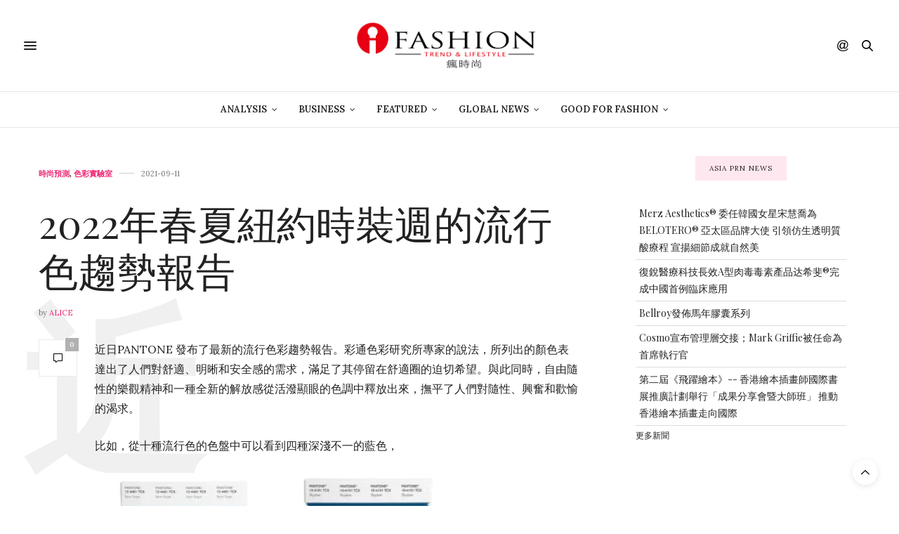

--- FILE ---
content_type: text/html; charset=UTF-8
request_url: https://ifashiontrend.com/pantone-nyfw22ss-colors/
body_size: 19783
content:
<!doctype html>
<html lang="zh-TW">
<head>
	<meta charset="UTF-8">
	<meta name="viewport" content="width=device-width, initial-scale=1, maximum-scale=1, viewport-fit=cover">
	<link rel="profile" href="http://gmpg.org/xfn/11">
	<meta http-equiv="x-dns-prefetch-control" content="on">
	<link rel="dns-prefetch" href="//fonts.googleapis.com"/>
	<link rel="dns-prefetch" href="//fonts.gstatic.com"/>
	<link rel="dns-prefetch" href="//0.gravatar.com/"/>
	<link rel="dns-prefetch" href="//2.gravatar.com/"/>
	<link rel="dns-prefetch" href="//1.gravatar.com/"/><style>#wpadminbar #wp-admin-bar-wccp_free_top_button .ab-icon:before{content:"\f160";color:#02ca02;top:3px}#wpadminbar #wp-admin-bar-wccp_free_top_button .ab-icon{transform:rotate(45deg)}</style>
<meta name='robots' content='index, follow, max-image-preview:large, max-snippet:-1, max-video-preview:-1'/>
<!-- Jetpack Site Verification Tags -->
<meta name="google-site-verification" content="XQezZhD8bPN5MbZXTD6y46Zd867PDsoUgjnGTcfdGHo"/>
<meta name="msvalidate.01" content="BF54267A6A1981AA58A82723EF8B1E31"/>

	<!-- This site is optimized with the Yoast SEO plugin v16.1.1 - https://yoast.com/wordpress/plugins/seo/ -->
	<title>2022年春夏紐約時裝週的流行色趨勢報告 | 《瘋時尚數位媒體》熱愛時尚、美好生活的提案者</title>
	<meta name="description" content="近日PANTONE 發布了最新的流行色彩趨勢報告。彩通色彩研究所專家的說法，所列出的顏色表達出了人們對舒適、明晰和安全感的需求，滿足了其停留在舒適圈的迫切希望。"/>
	<link rel="canonical" href="https://www.ifashiontrend.com/pantone-nyfw22ss-colors/"/>
	<meta property="og:locale" content="zh_TW"/>
	<meta property="og:type" content="article"/>
	<meta property="og:title" content="2022年春夏紐約時裝週的流行色趨勢報告 | 《瘋時尚數位媒體》熱愛時尚、美好生活的提案者"/>
	<meta property="og:description" content="近日PANTONE 發布了最新的流行色彩趨勢報告。彩通色彩研究所專家的說法，所列出的顏色表達出了人們對舒適、明晰和安全感的需求，滿足了其停留在舒適圈的迫切希望。"/>
	<meta property="og:url" content="https://www.ifashiontrend.com/pantone-nyfw22ss-colors/"/>
	<meta property="og:site_name" content="《瘋時尚數位媒體》熱愛時尚、美好生活的提案者"/>
	<meta property="article:publisher" content="https://www.facebook.com/ifashiontrend/"/>
	<meta property="article:published_time" content="2021-09-11T13:33:59+00:00"/>
	<meta property="article:modified_time" content="2021-09-11T13:34:02+00:00"/>
	<meta property="og:image" content="https://i1.wp.com/ifashiontrend.com/wp-content/uploads/2021/09/Pantone_2022ss.jpeg?fit=700%2C398&#038;ssl=1"/>
	<meta property="og:image:width" content="700"/>
	<meta property="og:image:height" content="398"/>
	<meta name="twitter:card" content="summary_large_image"/>
	<script type="application/ld+json" class="yoast-schema-graph">{"@context":"https://schema.org","@graph":[{"@type":"WebSite","@id":"https://www.ifashiontrend.com/#website","url":"https://www.ifashiontrend.com/","name":"\u300a\u760b\u6642\u5c1a\u6578\u4f4d\u5a92\u9ad4\u300b\u71b1\u611b\u6642\u5c1a\u3001\u7f8e\u597d\u751f\u6d3b\u7684\u63d0\u6848\u8005","description":"\u6642\u5c1a\u8da8\u52e2|\u6d41\u884c\u8272\u5f69|\u8a2d\u8a08\u7f8e\u5b78|\u85dd\u6587\u6d3b\u52d5|\u6d41\u884c\u6d88\u8cbb","potentialAction":[{"@type":"SearchAction","target":"https://www.ifashiontrend.com/?s={search_term_string}","query-input":"required name=search_term_string"}],"inLanguage":"zh-TW"},{"@type":"ImageObject","@id":"https://www.ifashiontrend.com/pantone-nyfw22ss-colors/#primaryimage","inLanguage":"zh-TW","url":"https://i1.wp.com/ifashiontrend.com/wp-content/uploads/2021/09/Pantone_2022ss.jpeg?fit=700%2C398&ssl=1","contentUrl":"https://i1.wp.com/ifashiontrend.com/wp-content/uploads/2021/09/Pantone_2022ss.jpeg?fit=700%2C398&ssl=1","width":700,"height":398},{"@type":"WebPage","@id":"https://www.ifashiontrend.com/pantone-nyfw22ss-colors/#webpage","url":"https://www.ifashiontrend.com/pantone-nyfw22ss-colors/","name":"2022\u5e74\u6625\u590f\u7d10\u7d04\u6642\u88dd\u9031\u7684\u6d41\u884c\u8272\u8da8\u52e2\u5831\u544a | \u300a\u760b\u6642\u5c1a\u6578\u4f4d\u5a92\u9ad4\u300b\u71b1\u611b\u6642\u5c1a\u3001\u7f8e\u597d\u751f\u6d3b\u7684\u63d0\u6848\u8005","isPartOf":{"@id":"https://www.ifashiontrend.com/#website"},"primaryImageOfPage":{"@id":"https://www.ifashiontrend.com/pantone-nyfw22ss-colors/#primaryimage"},"datePublished":"2021-09-11T13:33:59+00:00","dateModified":"2021-09-11T13:34:02+00:00","author":{"@id":"https://www.ifashiontrend.com/#/schema/person/dd5d7d81f32def63d954b7f0cb8c82a8"},"description":"\u8fd1\u65e5PANTONE \u767c\u5e03\u4e86\u6700\u65b0\u7684\u6d41\u884c\u8272\u5f69\u8da8\u52e2\u5831\u544a\u3002\u5f69\u901a\u8272\u5f69\u7814\u7a76\u6240\u5c08\u5bb6\u7684\u8aaa\u6cd5\uff0c\u6240\u5217\u51fa\u7684\u984f\u8272\u8868\u9054\u51fa\u4e86\u4eba\u5011\u5c0d\u8212\u9069\u3001\u660e\u6670\u548c\u5b89\u5168\u611f\u7684\u9700\u6c42\uff0c\u6eff\u8db3\u4e86\u5176\u505c\u7559\u5728\u8212\u9069\u5708\u7684\u8feb\u5207\u5e0c\u671b\u3002","breadcrumb":{"@id":"https://www.ifashiontrend.com/pantone-nyfw22ss-colors/#breadcrumb"},"inLanguage":"zh-TW","potentialAction":[{"@type":"ReadAction","target":["https://www.ifashiontrend.com/pantone-nyfw22ss-colors/"]}]},{"@type":"BreadcrumbList","@id":"https://www.ifashiontrend.com/pantone-nyfw22ss-colors/#breadcrumb","itemListElement":[{"@type":"ListItem","position":1,"item":{"@type":"WebPage","@id":"https://www.ifashiontrend.com/","url":"https://www.ifashiontrend.com/","name":"Home"}},{"@type":"ListItem","position":2,"item":{"@type":"WebPage","@id":"https://www.ifashiontrend.com/pantone-nyfw22ss-colors/","url":"https://www.ifashiontrend.com/pantone-nyfw22ss-colors/","name":"2022\u5e74\u6625\u590f\u7d10\u7d04\u6642\u88dd\u9031\u7684\u6d41\u884c\u8272\u8da8\u52e2\u5831\u544a"}}]},{"@type":"Person","@id":"https://www.ifashiontrend.com/#/schema/person/dd5d7d81f32def63d954b7f0cb8c82a8","name":"Alice","image":{"@type":"ImageObject","@id":"https://www.ifashiontrend.com/#personlogo","inLanguage":"zh-TW","url":"https://secure.gravatar.com/avatar/a02457b57964fbaa0fa9c1160c182d13?s=96&d=monsterid&r=pg","contentUrl":"https://secure.gravatar.com/avatar/a02457b57964fbaa0fa9c1160c182d13?s=96&d=monsterid&r=pg","caption":"Alice"},"description":"\u760b\u6642\u5c1a\u5a92\u9ad4\u63a1\u7de8\u5c0f\u7d44\u638c\u63e1\u6d41\u884c\u8da8\u52e2\uff0c\u767c\u73fe\u5f15\u9818\u6642\u5c1a\u751f\u6d3b\u6982\u5ff5\u8207\u65b0\u79d1\u6280\uff0c\u5728\u5716\u6587\u3001\u5f71\u7247\u4e2d\u8207\u8b80\u8005\u5206\u4eab\u65b0\u751f\u6d3b\u614b\u5ea6\u4e2d\u627e\u6eff\u8db3\u500b\u4eba\u5316\u7684\u6642\u5c1a\u984c\u6750\u8207\u9748\u611f\u3002"}]}</script>
	<!-- / Yoast SEO plugin. -->


<link rel='dns-prefetch' href='//cdn.plyr.io'/>
<link rel='dns-prefetch' href='//fonts.googleapis.com'/>
<link rel='dns-prefetch' href='//s.w.org'/>
<link rel='dns-prefetch' href='//v0.wordpress.com'/>
<link rel='dns-prefetch' href='//i0.wp.com'/>
<link rel='dns-prefetch' href='//i1.wp.com'/>
<link rel='dns-prefetch' href='//i2.wp.com'/>
<link rel="alternate" type="application/rss+xml" title="訂閱《《瘋時尚數位媒體》熱愛時尚、美好生活的提案者》&raquo; 資訊提供" href="https://ifashiontrend.com/feed/"/>
<link rel="alternate" type="application/rss+xml" title="訂閱《《瘋時尚數位媒體》熱愛時尚、美好生活的提案者》&raquo; 留言的資訊提供" href="https://ifashiontrend.com/comments/feed/"/>
<link rel="preconnect" href="//fonts.gstatic.com/" crossorigin>		<script type="text/javascript">window._wpemojiSettings={"baseUrl":"https:\/\/s.w.org\/images\/core\/emoji\/13.0.1\/72x72\/","ext":".png","svgUrl":"https:\/\/s.w.org\/images\/core\/emoji\/13.0.1\/svg\/","svgExt":".svg","source":{"concatemoji":"https:\/\/ifashiontrend.com\/wp-includes\/js\/wp-emoji-release.min.js?ver=5.7.14"}};!function(e,a,t){var n,r,o,i=a.createElement("canvas"),p=i.getContext&&i.getContext("2d");function s(e,t){var a=String.fromCharCode;p.clearRect(0,0,i.width,i.height),p.fillText(a.apply(this,e),0,0);e=i.toDataURL();return p.clearRect(0,0,i.width,i.height),p.fillText(a.apply(this,t),0,0),e===i.toDataURL()}function c(e){var t=a.createElement("script");t.src=e,t.defer=t.type="text/javascript",a.getElementsByTagName("head")[0].appendChild(t)}for(o=Array("flag","emoji"),t.supports={everything:!0,everythingExceptFlag:!0},r=0;r<o.length;r++)t.supports[o[r]]=function(e){if(!p||!p.fillText)return!1;switch(p.textBaseline="top",p.font="600 32px Arial",e){case"flag":return s([127987,65039,8205,9895,65039],[127987,65039,8203,9895,65039])?!1:!s([55356,56826,55356,56819],[55356,56826,8203,55356,56819])&&!s([55356,57332,56128,56423,56128,56418,56128,56421,56128,56430,56128,56423,56128,56447],[55356,57332,8203,56128,56423,8203,56128,56418,8203,56128,56421,8203,56128,56430,8203,56128,56423,8203,56128,56447]);case"emoji":return!s([55357,56424,8205,55356,57212],[55357,56424,8203,55356,57212])}return!1}(o[r]),t.supports.everything=t.supports.everything&&t.supports[o[r]],"flag"!==o[r]&&(t.supports.everythingExceptFlag=t.supports.everythingExceptFlag&&t.supports[o[r]]);t.supports.everythingExceptFlag=t.supports.everythingExceptFlag&&!t.supports.flag,t.DOMReady=!1,t.readyCallback=function(){t.DOMReady=!0},t.supports.everything||(n=function(){t.readyCallback()},a.addEventListener?(a.addEventListener("DOMContentLoaded",n,!1),e.addEventListener("load",n,!1)):(e.attachEvent("onload",n),a.attachEvent("onreadystatechange",function(){"complete"===a.readyState&&t.readyCallback()})),(n=t.source||{}).concatemoji?c(n.concatemoji):n.wpemoji&&n.twemoji&&(c(n.twemoji),c(n.wpemoji)))}(window,document,window._wpemojiSettings);</script>
		<style type="text/css">img.wp-smiley,img.emoji{display:inline!important;border:none!important;box-shadow:none!important;height:1em!important;width:1em!important;margin:0 .07em!important;vertical-align:-.1em!important;background:none!important;padding:0!important}</style>
	<link rel='stylesheet' id='sb_instagram_styles-css' href='https://ifashiontrend.com/wp-content/plugins/instagram-feed/css/sbi-styles.min.css?ver=2.9' type='text/css' media='all'/>
<link rel='stylesheet' id='wp-block-library-css' href='https://ifashiontrend.com/wp-includes/css/dist/block-library/style.min.css?ver=5.7.14' type='text/css' media='all'/>
<style id='wp-block-library-inline-css' type='text/css'>.has-text-align-justify{text-align:justify}</style>
<link rel='stylesheet' id='mediaelement-css' href='https://ifashiontrend.com/wp-includes/js/mediaelement/mediaelementplayer-legacy.min.css?ver=4.2.16' type='text/css' media='all'/>
<link rel='stylesheet' id='wp-mediaelement-css' href='https://ifashiontrend.com/wp-includes/js/mediaelement/wp-mediaelement.min.css?ver=5.7.14' type='text/css' media='all'/>
<link rel='stylesheet' id='thb-fa-css' href='https://ifashiontrend.com/wp-content/themes/thevoux-wp/assets/css/font-awesome.min.css?ver=4.7.0' type='text/css' media='all'/>
<link rel='stylesheet' id='thb-app-css' href='https://ifashiontrend.com/wp-content/themes/thevoux-wp/assets/css/app.css?ver=6.8.6' type='text/css' media='all'/>
<style id='thb-app-inline-css' type='text/css'>body{font-family:Lora}h1,h2,h3,h4,h5,h6,.mont,.wpcf7-response-output,label,.select-wrapper select,.wp-caption .wp-caption-text,.smalltitle,.toggle .title,q,blockquote p,cite,table tr th,table tr td,#footer.style3 .menu,#footer.style2 .menu,#footer.style4 .menu,.product-title,.social_bar,.widget.widget_socialcounter ul.style2 li{}input[type="submit"],.button,.btn,.thb-text-button{}em{}h1,.h1{}h2{}h3{}h4{}h5{}h6{}.full-menu-container .full-menu>li>a,#footer.style2 .menu,#footer.style3 .menu,#footer.style4 .menu,#footer.style5 .menu{}.subheader-menu>li>a{}.full-menu-container .full-menu>li>a,#footer.style2 .menu,#footer.style3 .menu,#footer.style4 .menu,#footer.style5 .menu{}.thb-mobile-menu>li>a,.thb-mobile-menu-secondary li a{}.thb-mobile-menu .sub-menu li a{}.post .post-title h1{}.post-links,.thb-post-top,.post-meta,.post-author,.post-title-bullets li button span{}.post-detail .post-content:before{}.social_bar ul li a{}#footer.style2 .menu,#footer.style3 .menu,#footer.style4 .menu,#footer.style5 .menu{}.post-detail-style2-row .post-detail .post-title-container,.sidebar .sidebar_inner{background-color:#fff}</style>
<link rel='stylesheet' id='thb-style-css' href='https://ifashiontrend.com/wp-content/themes/thevoux-wp/style.css?ver=6.8.6' type='text/css' media='all'/>
<link rel='stylesheet' id='thb-google-fonts-css' href='https://fonts.googleapis.com/css?family=Lora%3A400%2C500%2C600%2C700%2C400i%2C500i%2C600i%2C700i%7CPlayfair+Display%3A400%2C500%2C600%2C700%2C800%2C900%2C400i%2C500i%2C600i%2C700i%2C800i%2C900i&#038;subset=latin&#038;display=swap&#038;ver=6.8.6' type='text/css' media='all'/>
<link rel='stylesheet' id='jetpack_css-css' href='https://ifashiontrend.com/wp-content/plugins/jetpack/css/jetpack.css?ver=10.2.3' type='text/css' media='all'/>
<script type='text/javascript' src='https://ifashiontrend.com/wp-includes/js/jquery/jquery.min.js?ver=3.5.1' id='jquery-core-js'></script>
<script type='text/javascript' src='https://ifashiontrend.com/wp-includes/js/jquery/jquery-migrate.min.js?ver=3.3.2' id='jquery-migrate-js'></script>
<link rel="https://api.w.org/" href="https://ifashiontrend.com/wp-json/"/><link rel="alternate" type="application/json" href="https://ifashiontrend.com/wp-json/wp/v2/posts/35469"/><link rel="EditURI" type="application/rsd+xml" title="RSD" href="https://ifashiontrend.com/xmlrpc.php?rsd"/>
<link rel="wlwmanifest" type="application/wlwmanifest+xml" href="https://ifashiontrend.com/wp-includes/wlwmanifest.xml"/> 
<meta name="generator" content="WordPress 5.7.14"/>
<link rel='shortlink' href='https://wp.me/p5rvw7-9e5'/>
<link rel="alternate" type="application/json+oembed" href="https://ifashiontrend.com/wp-json/oembed/1.0/embed?url=https%3A%2F%2Fifashiontrend.com%2Fpantone-nyfw22ss-colors%2F"/>
<link rel="alternate" type="text/xml+oembed" href="https://ifashiontrend.com/wp-json/oembed/1.0/embed?url=https%3A%2F%2Fifashiontrend.com%2Fpantone-nyfw22ss-colors%2F&#038;format=xml"/>

<!-- Google Webmaster Tools plugin for WordPress -->
<meta name="google-site-verification" content="XQezZhD8bPN5MbZXTD6y46Zd867PDsoUgjnGTcfdGHo"/>
<script id="wpcp_disable_Right_Click" type="text/javascript">document.ondragstart=function(){return false;}
function nocontext(e){return false;}
document.oncontextmenu=nocontext;</script>
<style type='text/css'>img#wpstats{display:none}</style>
		<link rel="icon" href="https://i1.wp.com/ifashiontrend.com/wp-content/uploads/2016/10/cropped-1-1.png?fit=32%2C32&#038;ssl=1" sizes="32x32"/>
<link rel="icon" href="https://i1.wp.com/ifashiontrend.com/wp-content/uploads/2016/10/cropped-1-1.png?fit=192%2C192&#038;ssl=1" sizes="192x192"/>
<link rel="apple-touch-icon" href="https://i1.wp.com/ifashiontrend.com/wp-content/uploads/2016/10/cropped-1-1.png?fit=180%2C180&#038;ssl=1"/>
<meta name="msapplication-TileImage" content="https://i1.wp.com/ifashiontrend.com/wp-content/uploads/2016/10/cropped-1-1.png?fit=270%2C270&#038;ssl=1"/>
<style type="text/css" id="wp-custom-css">section#comments{display:none!important}.widget>strong span{background:#ffe7f0}</style></head>
<body class="post-template-default single single-post postid-35469 single-format-standard unselectable article-dropcap-on thb-borders-off thb-rounded-forms-off social_black-off header_submenu_color-light mobile_menu_animation- header-submenu-style1 thb-pinit-on thb-single-product-ajax-on">
			<div id="wrapper" class="thb-page-transition-on">
		<!-- Start Content Container -->
		<div id="content-container">
			<!-- Start Content Click Capture -->
			<div class="click-capture"></div>
			<!-- End Content Click Capture -->
									
<!-- Start Header -->
<header class="header fixed ">
	<div class="header_top cf">
		<div class="row full-width-row align-middle">
			<div class="small-3 medium-2 columns toggle-holder">
					<a href="#" class="mobile-toggle  small"><div><span></span><span></span><span></span></div></a>
				</div>
			<div class="small-6 medium-8 columns logo text-center active">
									<h6 id="page-title">2022年春夏紐約時裝週的流行色趨勢報告</h6>			</div>
			<div class="small-3 medium-2 columns text-right">
				<div class="social-holder style1">
					
	<aside class="social_header">
			<div>
																												</div>
		<i class="social_toggle"><svg xmlns="http://www.w3.org/2000/svg" width="16.2" height="16.2" viewBox="0 0 16.2 16.2"><path d="M9 11.2c-.4.4-.8.8-1.2 1-.4.3-.9.4-1.4.4-.5 0-1-.1-1.5-.4-.5-.3-.8-.7-1.2-1.3-.2-.7-.4-1.4-.4-2.1 0-.9.2-1.8.7-2.6.5-.9 1-1.5 1.7-2s1.3-.7 2-.7c.5 0 1 .1 1.4.4.5.2.8.6 1.2 1.1l.3-1.3h1.5l-1.2 5.6c-.2.8-.3 1.2-.3 1.3 0 .2.1.3.2.4.1.1.3.2.4.2.3 0 .7-.2 1.2-.5.6-.5 1.2-1 1.5-1.8.4-.7.6-1.5.6-2.3 0-.9-.3-1.8-.7-2.6-.5-.8-1.2-1.5-2.2-1.9-1-.5-2-.8-3.2-.8-1.3 0-2.5.3-3.6.9-1.1.6-1.9 1.5-2.5 2.6-.6 1.1-.9 2.4-.9 3.7 0 1.4.3 2.5.9 3.5.6 1 1.5 1.7 2.6 2.2 1.1.5 2.4.7 3.8.7 1.5 0 2.7-.2 3.7-.7 1-.5 1.7-1.1 2.2-1.8h1.5c-.3.6-.8 1.2-1.5 1.8-.7.6-1.5 1.1-2.5 1.4-1 .4-2.1.5-3.5.5-1.3 0-2.4-.2-3.5-.5s-2-.8-2.7-1.4c-.7-.6-1.3-1.4-1.7-2.2-.4-1-.6-2.2-.6-3.4C.1 7.2.4 6 1 4.7c.7-1.5 1.7-2.6 2.9-3.4C5.2.5 6.7.1 8.5.1c1.4 0 2.7.3 3.8.8 1.1.6 2 1.4 2.6 2.5.5 1 .8 2 .8 3.1 0 1.6-.6 3-1.7 4.3-1 1.1-2.1 1.7-3.4 1.7-.4 0-.7-.1-.9-.2-.2-.1-.4-.3-.5-.5-.1-.1-.2-.3-.2-.6zM4.9 8.9c0 .8.2 1.3.5 1.8.4.4.8.6 1.3.6.3 0 .6-.1 1-.3.3-.2.7-.5 1-.8.3-.4.6-.8.8-1.4.2-.6.3-1.1.3-1.7 0-.8-.2-1.3-.6-1.8-.4-.4-.8-.6-1.4-.6-.4 0-.7.1-1 .3-.3.2-.6.5-.9.9-.3.4-.5.9-.7 1.5-.2.5-.3 1-.3 1.5z"/></svg></i>
		</aside>
							<aside class="quick_search">
		<svg xmlns="http://www.w3.org/2000/svg" version="1.1" class="search_icon" x="0" y="0" width="16.2" height="16.2" viewBox="0 0 16.2 16.2" enable-background="new 0 0 16.209 16.204" xml:space="preserve"><path d="M15.9 14.7l-4.3-4.3c0.9-1.1 1.4-2.5 1.4-4 0-3.5-2.9-6.4-6.4-6.4S0.1 3 0.1 6.5c0 3.5 2.9 6.4 6.4 6.4 1.4 0 2.8-0.5 3.9-1.3l4.4 4.3c0.2 0.2 0.4 0.2 0.6 0.2 0.2 0 0.4-0.1 0.6-0.2C16.2 15.6 16.2 15.1 15.9 14.7zM1.7 6.5c0-2.6 2.2-4.8 4.8-4.8s4.8 2.1 4.8 4.8c0 2.6-2.2 4.8-4.8 4.8S1.7 9.1 1.7 6.5z"/></svg>		<form role="search" method="get" class="searchform" action="https://ifashiontrend.com/">
	<label for="search-form-1" class="screen-reader-text">Search for:</label>
	<input type="text" id="search-form-1" class="search-field" value="" name="s"/>
</form>
	</aside>
										</div>
			</div>
		</div>
				<span class="progress"></span>
			</div>
			<div class="nav_holder show-for-large">
			<nav class="full-menu-container text-center">
									<ul id="menu-top-menu" class="full-menu nav submenu-style-style1"><li id="menu-item-31779" class="menu-item menu-item-type-taxonomy menu-item-object-category current-post-ancestor menu-item-has-children menu-item-31779"><a href="https://ifashiontrend.com/category/business-intelligence/">Analysis</a>


<ul class="sub-menu ">
	<li id="menu-item-31780" class="menu-item menu-item-type-taxonomy menu-item-object-category menu-item-31780"><a href="https://ifashiontrend.com/category/business-intelligence/innovation-service/">創新服務</a></li>
	<li id="menu-item-31781" class="menu-item menu-item-type-taxonomy menu-item-object-category current-post-ancestor current-menu-parent current-post-parent menu-item-31781"><a href="https://ifashiontrend.com/category/business-intelligence/trend-forecast/">時尚預測</a></li>
	<li id="menu-item-31782" class="menu-item menu-item-type-taxonomy menu-item-object-category menu-item-31782"><a href="https://ifashiontrend.com/category/business-intelligence/trend-report/">趨勢報告</a></li>
</ul>
</li>
<li id="menu-item-31783" class="menu-item menu-item-type-taxonomy menu-item-object-category menu-item-has-children menu-item-31783"><a href="https://ifashiontrend.com/category/business-startup/">Business</a>


<ul class="sub-menu ">
	<li id="menu-item-31784" class="menu-item menu-item-type-taxonomy menu-item-object-category menu-item-31784"><a href="https://ifashiontrend.com/category/business-startup/people/">人物專訪</a></li>
	<li id="menu-item-31785" class="menu-item menu-item-type-taxonomy menu-item-object-category menu-item-31785"><a href="https://ifashiontrend.com/category/business-startup/startup-class/">創業學堂</a></li>
	<li id="menu-item-31786" class="menu-item menu-item-type-taxonomy menu-item-object-category menu-item-31786"><a href="https://ifashiontrend.com/category/business-startup/brand-story/">品牌故事</a></li>
	<li id="menu-item-31787" class="menu-item menu-item-type-taxonomy menu-item-object-category menu-item-31787"><a href="https://ifashiontrend.com/category/business-startup/%e5%95%86%e5%b1%95%e4%ba%a4%e6%98%93%e6%9c%83/">商展交易會</a></li>
	<li id="menu-item-31789" class="menu-item menu-item-type-taxonomy menu-item-object-category menu-item-31789"><a href="https://ifashiontrend.com/category/business-startup/fashion-video/">精彩影片</a></li>
</ul>
</li>
<li id="menu-item-31790" class="menu-item menu-item-type-taxonomy menu-item-object-category current-post-ancestor menu-item-has-children menu-item-31790"><a href="https://ifashiontrend.com/category/featured/">Featured</a>


<ul class="sub-menu ">
	<li id="menu-item-31791" class="menu-item menu-item-type-taxonomy menu-item-object-category menu-item-31791"><a href="https://ifashiontrend.com/category/featured/column/">名人專欄</a></li>
	<li id="menu-item-31792" class="menu-item menu-item-type-taxonomy menu-item-object-category menu-item-31792"><a href="https://ifashiontrend.com/category/featured/theme-report/">專題報導</a></li>
	<li id="menu-item-31795" class="menu-item menu-item-type-taxonomy menu-item-object-category menu-item-31795"><a href="https://ifashiontrend.com/category/featured/fashion-blogger/">時尚博主</a></li>
	<li id="menu-item-31797" class="menu-item menu-item-type-taxonomy menu-item-object-category menu-item-31797"><a href="https://ifashiontrend.com/category/featured/trend-news/">時尚情報</a></li>
	<li id="menu-item-31793" class="menu-item menu-item-type-taxonomy menu-item-object-category menu-item-31793"><a href="https://ifashiontrend.com/category/featured/%e6%97%85%e8%a1%8c/">旅行</a></li>
	<li id="menu-item-31798" class="menu-item menu-item-type-taxonomy menu-item-object-category menu-item-31798"><a href="https://ifashiontrend.com/category/featured/%e6%af%8f%e5%91%a8%e9%9e%8b%e5%a0%b1/">每周鞋報</a></li>
	<li id="menu-item-31799" class="menu-item menu-item-type-taxonomy menu-item-object-category menu-item-31799"><a href="https://ifashiontrend.com/category/featured/lifestyle-taste/">生活品味</a></li>
	<li id="menu-item-31800" class="menu-item menu-item-type-taxonomy menu-item-object-category current-post-ancestor current-menu-parent current-post-parent menu-item-31800"><a href="https://ifashiontrend.com/category/featured/color-in-trend/">色彩實驗室</a></li>
	<li id="menu-item-31801" class="menu-item menu-item-type-taxonomy menu-item-object-category menu-item-31801"><a href="https://ifashiontrend.com/category/featured/%e8%97%9d%e8%a1%93%e5%89%b5%e4%bd%9c/">藝術創作</a></li>
</ul>
</li>
<li id="menu-item-31804" class="menu-item menu-item-type-taxonomy menu-item-object-category menu-item-has-children menu-item-31804"><a href="https://ifashiontrend.com/category/global-currents/">Global News</a>


<ul class="sub-menu ">
	<li id="menu-item-31805" class="menu-item menu-item-type-taxonomy menu-item-object-category menu-item-31805"><a href="https://ifashiontrend.com/category/global-currents/brand-news/">品牌動態</a></li>
	<li id="menu-item-31806" class="menu-item menu-item-type-taxonomy menu-item-object-category menu-item-31806"><a href="https://ifashiontrend.com/category/global-currents/daily-news/">新聞快遞</a></li>
	<li id="menu-item-31807" class="menu-item menu-item-type-taxonomy menu-item-object-category menu-item-31807"><a href="https://ifashiontrend.com/category/global-currents/fashion-runway/">時裝周報導</a></li>
	<li id="menu-item-31808" class="menu-item menu-item-type-taxonomy menu-item-object-category menu-item-31808"><a href="https://ifashiontrend.com/category/global-currents/tech-fashion/">科技時尚</a></li>
	<li id="menu-item-31809" class="menu-item menu-item-type-taxonomy menu-item-object-category menu-item-31809"><a href="https://ifashiontrend.com/category/global-currents/%e7%be%8e%e5%ae%b9%e5%bd%a9%e5%a6%9d/">美容彩妝</a></li>
	<li id="menu-item-31810" class="menu-item menu-item-type-taxonomy menu-item-object-category menu-item-31810"><a href="https://ifashiontrend.com/category/global-currents/%e9%81%8b%e5%8b%95%e6%99%82%e5%b0%9a/">運動時尚</a></li>
	<li id="menu-item-31811" class="menu-item menu-item-type-taxonomy menu-item-object-category menu-item-31811"><a href="https://ifashiontrend.com/category/global-currents/ecommerce/">電子商務</a></li>
</ul>
</li>
<li id="menu-item-31812" class="menu-item menu-item-type-taxonomy menu-item-object-category menu-item-has-children menu-item-31812"><a href="https://ifashiontrend.com/category/good-for-fashion/">Good For Fashion</a>


<ul class="sub-menu ">
	<li id="menu-item-31823" class="menu-item menu-item-type-post_type menu-item-object-page menu-item-31823"><a href="https://ifashiontrend.com/lifestyle-for-good-2019/">Lifestyle For GOOD 2019 時尚革命活動</a></li>
	<li id="menu-item-31824" class="menu-item menu-item-type-post_type menu-item-object-page menu-item-31824"><a href="https://ifashiontrend.com/lifestyle-for-good-2019/seeking-change-maker-movement-2019/">《不廢人生 創意再生》創變者自在生活實驗室</a></li>
	<li id="menu-item-31813" class="menu-item menu-item-type-taxonomy menu-item-object-category menu-item-31813"><a href="https://ifashiontrend.com/category/good-for-fashion/eco-chic/">環保時尚</a></li>
</ul>
</li>
</ul>							</nav>
		</div>
	</header>
<!-- End Header -->
			<!-- Start Header -->
<div class="header_holder  ">
<header class="header style1 ">

	<div class="header_top cf">
				<div class="row full-width-row align-middle">
			<div class="small-3 large-4 columns toggle-holder">
					<a href="#" class="mobile-toggle  small"><div><span></span><span></span><span></span></div></a>
								</div>
			<div class="small-6 large-4 columns logo text-center">
				<a href="https://ifashiontrend.com/" class="logolink" title="《瘋時尚數位媒體》熱愛時尚、美好生活的提案者">
					<img src="https://ifashiontrend.com/wp-content/uploads/2016/10/logo橫中文.png" class="logoimg" alt="《瘋時尚數位媒體》熱愛時尚、美好生活的提案者"/>
				</a>
			</div>
			<div class="small-3 large-4 columns social-holder style1">
				
	<aside class="social_header">
			<div>
																												</div>
		<i class="social_toggle"><svg xmlns="http://www.w3.org/2000/svg" width="16.2" height="16.2" viewBox="0 0 16.2 16.2"><path d="M9 11.2c-.4.4-.8.8-1.2 1-.4.3-.9.4-1.4.4-.5 0-1-.1-1.5-.4-.5-.3-.8-.7-1.2-1.3-.2-.7-.4-1.4-.4-2.1 0-.9.2-1.8.7-2.6.5-.9 1-1.5 1.7-2s1.3-.7 2-.7c.5 0 1 .1 1.4.4.5.2.8.6 1.2 1.1l.3-1.3h1.5l-1.2 5.6c-.2.8-.3 1.2-.3 1.3 0 .2.1.3.2.4.1.1.3.2.4.2.3 0 .7-.2 1.2-.5.6-.5 1.2-1 1.5-1.8.4-.7.6-1.5.6-2.3 0-.9-.3-1.8-.7-2.6-.5-.8-1.2-1.5-2.2-1.9-1-.5-2-.8-3.2-.8-1.3 0-2.5.3-3.6.9-1.1.6-1.9 1.5-2.5 2.6-.6 1.1-.9 2.4-.9 3.7 0 1.4.3 2.5.9 3.5.6 1 1.5 1.7 2.6 2.2 1.1.5 2.4.7 3.8.7 1.5 0 2.7-.2 3.7-.7 1-.5 1.7-1.1 2.2-1.8h1.5c-.3.6-.8 1.2-1.5 1.8-.7.6-1.5 1.1-2.5 1.4-1 .4-2.1.5-3.5.5-1.3 0-2.4-.2-3.5-.5s-2-.8-2.7-1.4c-.7-.6-1.3-1.4-1.7-2.2-.4-1-.6-2.2-.6-3.4C.1 7.2.4 6 1 4.7c.7-1.5 1.7-2.6 2.9-3.4C5.2.5 6.7.1 8.5.1c1.4 0 2.7.3 3.8.8 1.1.6 2 1.4 2.6 2.5.5 1 .8 2 .8 3.1 0 1.6-.6 3-1.7 4.3-1 1.1-2.1 1.7-3.4 1.7-.4 0-.7-.1-.9-.2-.2-.1-.4-.3-.5-.5-.1-.1-.2-.3-.2-.6zM4.9 8.9c0 .8.2 1.3.5 1.8.4.4.8.6 1.3.6.3 0 .6-.1 1-.3.3-.2.7-.5 1-.8.3-.4.6-.8.8-1.4.2-.6.3-1.1.3-1.7 0-.8-.2-1.3-.6-1.8-.4-.4-.8-.6-1.4-.6-.4 0-.7.1-1 .3-.3.2-.6.5-.9.9-.3.4-.5.9-.7 1.5-.2.5-.3 1-.3 1.5z"/></svg></i>
		</aside>
		<aside class="quick_search">
		<svg xmlns="http://www.w3.org/2000/svg" version="1.1" class="search_icon" x="0" y="0" width="16.2" height="16.2" viewBox="0 0 16.2 16.2" enable-background="new 0 0 16.209 16.204" xml:space="preserve"><path d="M15.9 14.7l-4.3-4.3c0.9-1.1 1.4-2.5 1.4-4 0-3.5-2.9-6.4-6.4-6.4S0.1 3 0.1 6.5c0 3.5 2.9 6.4 6.4 6.4 1.4 0 2.8-0.5 3.9-1.3l4.4 4.3c0.2 0.2 0.4 0.2 0.6 0.2 0.2 0 0.4-0.1 0.6-0.2C16.2 15.6 16.2 15.1 15.9 14.7zM1.7 6.5c0-2.6 2.2-4.8 4.8-4.8s4.8 2.1 4.8 4.8c0 2.6-2.2 4.8-4.8 4.8S1.7 9.1 1.7 6.5z"/></svg>		<form role="search" method="get" class="searchform" action="https://ifashiontrend.com/">
	<label for="search-form-2" class="screen-reader-text">Search for:</label>
	<input type="text" id="search-form-2" class="search-field" value="" name="s"/>
</form>
	</aside>
				</div>
		</div>
	</div>
			<div class="nav_holder light">
			<nav class="full-menu-container">
				<ul id="menu-top-menu-1" class="full-menu nav submenu-style-style1"><li class="menu-item menu-item-type-taxonomy menu-item-object-category current-post-ancestor menu-item-has-children menu-item-31779"><a href="https://ifashiontrend.com/category/business-intelligence/">Analysis</a>


<ul class="sub-menu ">
	<li class="menu-item menu-item-type-taxonomy menu-item-object-category menu-item-31780"><a href="https://ifashiontrend.com/category/business-intelligence/innovation-service/">創新服務</a></li>
	<li class="menu-item menu-item-type-taxonomy menu-item-object-category current-post-ancestor current-menu-parent current-post-parent menu-item-31781"><a href="https://ifashiontrend.com/category/business-intelligence/trend-forecast/">時尚預測</a></li>
	<li class="menu-item menu-item-type-taxonomy menu-item-object-category menu-item-31782"><a href="https://ifashiontrend.com/category/business-intelligence/trend-report/">趨勢報告</a></li>
</ul>
</li>
<li class="menu-item menu-item-type-taxonomy menu-item-object-category menu-item-has-children menu-item-31783"><a href="https://ifashiontrend.com/category/business-startup/">Business</a>


<ul class="sub-menu ">
	<li class="menu-item menu-item-type-taxonomy menu-item-object-category menu-item-31784"><a href="https://ifashiontrend.com/category/business-startup/people/">人物專訪</a></li>
	<li class="menu-item menu-item-type-taxonomy menu-item-object-category menu-item-31785"><a href="https://ifashiontrend.com/category/business-startup/startup-class/">創業學堂</a></li>
	<li class="menu-item menu-item-type-taxonomy menu-item-object-category menu-item-31786"><a href="https://ifashiontrend.com/category/business-startup/brand-story/">品牌故事</a></li>
	<li class="menu-item menu-item-type-taxonomy menu-item-object-category menu-item-31787"><a href="https://ifashiontrend.com/category/business-startup/%e5%95%86%e5%b1%95%e4%ba%a4%e6%98%93%e6%9c%83/">商展交易會</a></li>
	<li class="menu-item menu-item-type-taxonomy menu-item-object-category menu-item-31789"><a href="https://ifashiontrend.com/category/business-startup/fashion-video/">精彩影片</a></li>
</ul>
</li>
<li class="menu-item menu-item-type-taxonomy menu-item-object-category current-post-ancestor menu-item-has-children menu-item-31790"><a href="https://ifashiontrend.com/category/featured/">Featured</a>


<ul class="sub-menu ">
	<li class="menu-item menu-item-type-taxonomy menu-item-object-category menu-item-31791"><a href="https://ifashiontrend.com/category/featured/column/">名人專欄</a></li>
	<li class="menu-item menu-item-type-taxonomy menu-item-object-category menu-item-31792"><a href="https://ifashiontrend.com/category/featured/theme-report/">專題報導</a></li>
	<li class="menu-item menu-item-type-taxonomy menu-item-object-category menu-item-31795"><a href="https://ifashiontrend.com/category/featured/fashion-blogger/">時尚博主</a></li>
	<li class="menu-item menu-item-type-taxonomy menu-item-object-category menu-item-31797"><a href="https://ifashiontrend.com/category/featured/trend-news/">時尚情報</a></li>
	<li class="menu-item menu-item-type-taxonomy menu-item-object-category menu-item-31793"><a href="https://ifashiontrend.com/category/featured/%e6%97%85%e8%a1%8c/">旅行</a></li>
	<li class="menu-item menu-item-type-taxonomy menu-item-object-category menu-item-31798"><a href="https://ifashiontrend.com/category/featured/%e6%af%8f%e5%91%a8%e9%9e%8b%e5%a0%b1/">每周鞋報</a></li>
	<li class="menu-item menu-item-type-taxonomy menu-item-object-category menu-item-31799"><a href="https://ifashiontrend.com/category/featured/lifestyle-taste/">生活品味</a></li>
	<li class="menu-item menu-item-type-taxonomy menu-item-object-category current-post-ancestor current-menu-parent current-post-parent menu-item-31800"><a href="https://ifashiontrend.com/category/featured/color-in-trend/">色彩實驗室</a></li>
	<li class="menu-item menu-item-type-taxonomy menu-item-object-category menu-item-31801"><a href="https://ifashiontrend.com/category/featured/%e8%97%9d%e8%a1%93%e5%89%b5%e4%bd%9c/">藝術創作</a></li>
</ul>
</li>
<li class="menu-item menu-item-type-taxonomy menu-item-object-category menu-item-has-children menu-item-31804"><a href="https://ifashiontrend.com/category/global-currents/">Global News</a>


<ul class="sub-menu ">
	<li class="menu-item menu-item-type-taxonomy menu-item-object-category menu-item-31805"><a href="https://ifashiontrend.com/category/global-currents/brand-news/">品牌動態</a></li>
	<li class="menu-item menu-item-type-taxonomy menu-item-object-category menu-item-31806"><a href="https://ifashiontrend.com/category/global-currents/daily-news/">新聞快遞</a></li>
	<li class="menu-item menu-item-type-taxonomy menu-item-object-category menu-item-31807"><a href="https://ifashiontrend.com/category/global-currents/fashion-runway/">時裝周報導</a></li>
	<li class="menu-item menu-item-type-taxonomy menu-item-object-category menu-item-31808"><a href="https://ifashiontrend.com/category/global-currents/tech-fashion/">科技時尚</a></li>
	<li class="menu-item menu-item-type-taxonomy menu-item-object-category menu-item-31809"><a href="https://ifashiontrend.com/category/global-currents/%e7%be%8e%e5%ae%b9%e5%bd%a9%e5%a6%9d/">美容彩妝</a></li>
	<li class="menu-item menu-item-type-taxonomy menu-item-object-category menu-item-31810"><a href="https://ifashiontrend.com/category/global-currents/%e9%81%8b%e5%8b%95%e6%99%82%e5%b0%9a/">運動時尚</a></li>
	<li class="menu-item menu-item-type-taxonomy menu-item-object-category menu-item-31811"><a href="https://ifashiontrend.com/category/global-currents/ecommerce/">電子商務</a></li>
</ul>
</li>
<li class="menu-item menu-item-type-taxonomy menu-item-object-category menu-item-has-children menu-item-31812"><a href="https://ifashiontrend.com/category/good-for-fashion/">Good For Fashion</a>


<ul class="sub-menu ">
	<li class="menu-item menu-item-type-post_type menu-item-object-page menu-item-31823"><a href="https://ifashiontrend.com/lifestyle-for-good-2019/">Lifestyle For GOOD 2019 時尚革命活動</a></li>
	<li class="menu-item menu-item-type-post_type menu-item-object-page menu-item-31824"><a href="https://ifashiontrend.com/lifestyle-for-good-2019/seeking-change-maker-movement-2019/">《不廢人生 創意再生》創變者自在生活實驗室</a></li>
	<li class="menu-item menu-item-type-taxonomy menu-item-object-category menu-item-31813"><a href="https://ifashiontrend.com/category/good-for-fashion/eco-chic/">環保時尚</a></li>
</ul>
</li>
</ul>				</nav>
		</div>
	</header>
</div>
<!-- End Header -->
			<div role="main" class="cf">
<div id="infinite-article" data-infinite="on" data-security="d18378336a">
		<div class="post-detail-row">
	<div class="row">
		<div class="small-12 medium-12 large-8 columns">
			<article itemscope itemtype="http://schema.org/Article" class="post post-detail post-detail-style1 post-35469 type-post status-publish format-standard has-post-thumbnail hentry category-trend-forecast category-color-in-trend tag-nyfw tag-6057 tag-pantone" id="post-35469" data-id="35469" data-url="https://ifashiontrend.com/pantone-nyfw22ss-colors/">
				<div class="post-title-container">
											<div class="thb-post-top">
				<aside class="post-meta style1">
			<a href="https://ifashiontrend.com/category/business-intelligence/trend-forecast/" class="cat-trend-forecast" aria-label="時尚預測">時尚預測</a><i>,</i>&nbsp;<a href="https://ifashiontrend.com/category/featured/color-in-trend/" class="cat-color-in-trend" aria-label="色彩實驗室">色彩實驗室</a>		</aside>
							<aside class="post-date">
				2021-09-11			</aside>
			</div>
						<header class="post-title entry-header">
						<h1 class="entry-title" itemprop="headline">
															2022年春夏紐約時裝週的流行色趨勢報告													</h1>
					</header>
						<aside class="post-author">
		<em>by</em> <a href="https://ifashiontrend.com/author/alice/" title="「Alice」的文章" rel="author">Alice</a>	</aside>
					</div>
								<div class="post-share-container">
						<aside class="share-article hide-on-print share-article-single fixed-me show-for-medium">
						<a href="https://ifashiontrend.com/pantone-nyfw22ss-colors/" class="boxed-icon comment style1"><svg version="1.1" xmlns="http://www.w3.org/2000/svg" xmlns:xlink="http://www.w3.org/1999/xlink" x="0px" y="0px" width="13px" height="13.091px" viewBox="0 0 13 13.091" enable-background="new 0 0 13 13.091" xml:space="preserve">
<path d="M13,0.919v9.188c0,0.504-0.413,0.918-0.92,0.918H6.408l-2.136,1.838C3.999,13.094,3.62,13.166,3.284,13
	c-0.321-0.137-0.528-0.461-0.528-0.826v-1.148H0.919C0.413,11.025,0,10.611,0,10.107V0.919C0,0.414,0.413,0,0.919,0H12.08
	C12.587,0,13,0.414,13,0.919z M12.08,0.919H0.919v9.188h2.756v2.066l2.389-2.066h6.017V0.919z"/>
</svg><span>0</span></a>
	</aside>
						<div class="post-content-container">
												<div class="post-content entry-content cf" data-first="近" itemprop="articleBody">
							


<p>近日PANTONE 發布了最新的流行色彩趨勢報告。彩通色彩研究所專家的說法，所列出的顏色表達出了人們對舒適、明晰和安全感的需求，滿足了其停留在舒適圈的迫切希望。與此同時，自由隨性的樂觀精神和一種全新的解放感從活潑顯眼的色調中釋放出來，撫平了人們對隨性、興奮和歡愉的渴求。</p>



<p>比如，從十種流行色的色盤中可以看到四種深淺不一的藍色，</p>



<figure class="wp-block-image"><img src="[data-uri]" data-src="https://img3.jiemian.com/101/original/20210909/163118111479577500_a700xH.jpeg" class="lazyload" alt=""/><figcaption>圖片來源：pantone</figcaption></figure>



<p>色彩中暗流湧動的情緒氛圍在時裝上得以進一步彰顯。例如，</p>



<figure class="wp-block-image"><img src="[data-uri]" data-src="https://img2.jiemian.com/101/original/20210909/163118115479251900_a700xH.png" class="lazyload" alt=""/><figcaption>圖片來源：NYFW &#8211; MAIDEN NAME</figcaption></figure>



<figure class="wp-block-image"><img src="[data-uri]" data-src="https://img1.jiemian.com/101/original/20210909/163118125432289000_a700xH.png" class="lazyload" alt=""/><figcaption>圖片來源：NYFW &#8211; MAIDEN NAME</figcaption></figure>



<figure class="wp-block-image"><img src="[data-uri]" data-src="https://img1.jiemian.com/101/original/20210909/163118127930933800_a700xH.png" class="lazyload" alt=""/><figcaption>圖片來源：NYFW &#8211; MAIDEN NAME</figcaption></figure>



<p>與此同時，PH5 同時，針織面料的紋理感又豐富了色彩的層次感，不至於讓大面積的亮色顯得過於突兀。</p>



<figure class="wp-block-image"><img src="[data-uri]" data-src="https://img2.jiemian.com/101/original/20210909/163118131190693100_a700xH.png" class="lazyload" alt=""/><figcaption>圖片來源：NYFW &#8211; PH5</figcaption></figure>



<figure class="wp-block-image"><img src="[data-uri]" data-src="https://img1.jiemian.com/101/original/20210909/163118133937713400_a700xH.png" class="lazyload" alt=""/><figcaption>圖片來源：NYFW &#8211; PH5</figcaption></figure>



<p>而溫暖的</p>



<figure class="wp-block-image"><img src="[data-uri]" data-src="https://img2.jiemian.com/101/original/20210909/163118137395578900_a700xH.png" class="lazyload" alt=""/><figcaption>圖片來源：NYFW &#8211; PH5</figcaption></figure>



<p>“美國說唱歌手 紐約時裝週上也有好幾個品牌以暗影紅單色設計了全身禮服。</p>



<figure class="wp-block-image"><img src="[data-uri]" data-src="https://img3.jiemian.com/101/original/20210909/163118147469556500_a700xH.jpeg" class="lazyload" alt=""/><figcaption>圖片來源：crfashion book</figcaption></figure>



<figure class="wp-block-image"><img src="[data-uri]" data-src="https://img2.jiemian.com/101/original/20210909/163118152036000600_a700xH.png" class="lazyload" alt=""/><figcaption>圖片來源：NYFW &#8211; PIERRE BLANC</figcaption></figure>



<figure class="wp-block-image"><img src="[data-uri]" data-src="https://img3.jiemian.com/101/original/20210909/163118157241534900_a700xH.png" class="lazyload" alt=""/><figcaption>圖片來源：NYFW &#8211; TADASHI SHOJI</figcaption></figure>



<p>大麗花紫的深沉內斂可能需要穿著者做好更多的心理準備，才不至於被顏色的氣勢壓過一頭。除了女演員</p>



<figure class="wp-block-image"><img src="[data-uri]" data-src="https://img1.jiemian.com/101/original/20210909/163118164226471900_a700xH.jpeg" class="lazyload" alt=""/><figcaption>圖片來源：dailymail</figcaption></figure>



<figure class="wp-block-image"><img src="[data-uri]" data-src="https://img3.jiemian.com/101/original/20210909/163118169549437400_a700xH.png" class="lazyload" alt=""/><figcaption>圖片來源：NYFW &#8211; CHAANCE</figcaption></figure>



<p>彩通將鳳凰木紅形容為一種極具戲劇化效果的強力火紅色。從單色的裙裝上就可以感受到一種靚麗逼人的氣勢感，但如果和白色相融合則會被調和地更為清新明媚。</p>



<figure class="wp-block-image"><img src="[data-uri]" data-src="https://img1.jiemian.com/101/original/20210909/163118175163764000_a700xH.png" class="lazyload" alt=""/><figcaption>圖片來源：NYFW &#8211; ALEJANDRA ALONSO ROJAS</figcaption></figure>



<figure class="wp-block-image"><img src="[data-uri]" data-src="https://img3.jiemian.com/101/original/20210909/163118178657165100_a700xH.png" class="lazyload" alt=""/><figcaption>圖片來源：NYFW -BADGLEY MISCHKA&nbsp;</figcaption></figure>



<figure class="wp-block-image"><img src="[data-uri]" data-src="https://img1.jiemian.com/101/original/20210909/163118182394256300_a700xH.png" class="lazyload" alt=""/><figcaption>圖片來源：NYFW -BADGLEY MISCHKA&nbsp;</figcaption></figure>



<p>此外，彩通列出的五個經典色分別為</p>



<figure class="wp-block-image"><img src="[data-uri]" data-src="https://img3.jiemian.com/101/original/20210909/163118186466123900_a700xH.png" class="lazyload" alt=""/><figcaption>圖片來源：Pantone</figcaption></figure>



<p>這幾種顏色魅力就在於，適合充當調和色的同時，也能獨挑大樑呈現一種高級感。</p>



<figure class="wp-block-image"><img src="[data-uri]" data-src="https://img3.jiemian.com/101/original/20210909/163118196825955500_a700xH.png" class="lazyload" alt=""/><figcaption>圖片來源：NYFW &#8211; PIERRE BLANC</figcaption></figure>



<figure class="wp-block-image"><img src="[data-uri]" data-src="https://img1.jiemian.com/101/original/20210909/16311819992656700_a700xH.png" class="lazyload" alt=""/><figcaption>圖片來源：NYFW &#8211; ALEJANDRA ALONSO ROJAS</figcaption></figure>



<figure class="wp-block-image"><img src="[data-uri]" data-src="https://img3.jiemian.com/101/original/20210909/163118205144947700_a700xH.png" class="lazyload" alt=""/><figcaption>圖片來源：NYFW &#8211; PIERRE BLANC</figcaption></figure>



<figure class="wp-block-image"><img src="[data-uri]" data-src="https://img3.jiemian.com/101/original/20210909/163118209553613200_a700xH.png" class="lazyload" alt=""/><figcaption>圖片來源：NYFW &#8211; TADASHI SHOJI</figcaption></figure>
																																										<footer class="article-tags entry-footer">
		<div>
		<strong>Via:</strong>
							<a href="" target="_blank" title="jiemian">jiemian</a>
				</div>
			<div>
		<strong>Tags:</strong>
		<a href="https://ifashiontrend.com/tag/nyfw/" title="">#NYFW</a>, <a href="https://ifashiontrend.com/tag/2022%e6%98%a5%e5%a4%8f/" title="">2022春夏</a>, <a href="https://ifashiontrend.com/tag/pantone/" title="">pantone</a>	</div>
</footer>
							<div class="category_container author-information">
	<div class="inner">
		<section id="authorpage" class="authorpage">
				<img alt='' src='https://secure.gravatar.com/avatar/a02457b57964fbaa0fa9c1160c182d13?s=164&#038;d=monsterid&#038;r=pg' srcset='https://secure.gravatar.com/avatar/a02457b57964fbaa0fa9c1160c182d13?s=328&#038;d=monsterid&#038;r=pg 2x' class='avatar avatar-164 photo lazyload' height='164' width='164' loading='lazy'/>	<div class="author-content">
		<h5><a href="https://ifashiontrend.com/author/alice/">Alice</a></h5>
				<p>瘋時尚媒體採編小組掌握流行趨勢，發現引領時尚生活概念與新科技，在圖文、影片中與讀者分享新生活態度中找滿足個人化的時尚題材與靈感。</p>
									</div>
			</section>
	</div>
</div>
							<div class="article-navigation">
	<div class="row">
		<div class="small-12 medium-6 columns">
			
				<a href="https://ifashiontrend.com/google-2021-digital-transformation-report/" class="post-nav-link prev">
					<svg version="1.1" xmlns="http://www.w3.org/2000/svg" xmlns:xlink="http://www.w3.org/1999/xlink" x="0px" y="0px" width="15.983px" height="11.837px" viewBox="0 0 15.983 11.837" enable-background="new 0 0 15.983 11.837" xml:space="preserve"><path class="thb-arrow-head" d="M1.486,5.924l4.845-4.865c0.24-0.243,0.24-0.634,0-0.876c-0.242-0.243-0.634-0.243-0.874,0L0.18,5.481
		c-0.24,0.242-0.24,0.634,0,0.876l5.278,5.299c0.24,0.241,0.632,0.241,0.874,0c0.24-0.241,0.24-0.634,0-0.876L1.486,5.924z"/><path class="thb-arrow-line" d="M15.982,5.92c0,0.328-0.264,0.593-0.592,0.593H0.592C0.264,6.513,0,6.248,0,5.92c0-0.327,0.264-0.591,0.592-0.591h14.799
		C15.719,5.329,15.982,5.593,15.982,5.92z"/></svg>					<span>Previous Article</span>
					<h6>2021 台灣企業數位轉型關鍵報告</h6>
				</a>
						</div>
		<div class="small-12 medium-6 columns">
								<a href="https://ifashiontrend.com/greece-beauty-korres-taiwan/" class="post-nav-link next">
						<span>Next Article</span>
						<h6>希臘超火紅的保養牌KORRES登台  盤點必買聖品</h6>
					<svg version="1.1" xmlns="http://www.w3.org/2000/svg" xmlns:xlink="http://www.w3.org/1999/xlink" x="0px" y="0px" width="15.983px" height="11.837px" viewBox="0 0 15.983 11.837" enable-background="new 0 0 15.983 11.837" xml:space="preserve"><path class="thb-arrow-head" d="M9.651,10.781c-0.24,0.242-0.24,0.635,0,0.876c0.242,0.241,0.634,0.241,0.874,0l5.278-5.299c0.24-0.242,0.24-0.634,0-0.876
		l-5.278-5.299c-0.24-0.243-0.632-0.243-0.874,0c-0.24,0.242-0.24,0.634,0,0.876l4.845,4.865L9.651,10.781z"/><path class="thb-arrow-line" d="M0.591,5.329h14.799c0.328,0,0.592,0.265,0.592,0.591c0,0.328-0.264,0.593-0.592,0.593H0.591C0.264,6.513,0,6.248,0,5.92
		C0,5.593,0.264,5.329,0.591,5.329z"/></svg>					</a>
							</div>
	</div>
</div>
						</div>
					</div>
				</div>
					<aside class="share-article hide-on-print share-article-single  hide-for-medium">
						<a href="https://ifashiontrend.com/pantone-nyfw22ss-colors/" class="boxed-icon comment style1"><svg version="1.1" xmlns="http://www.w3.org/2000/svg" xmlns:xlink="http://www.w3.org/1999/xlink" x="0px" y="0px" width="13px" height="13.091px" viewBox="0 0 13 13.091" enable-background="new 0 0 13 13.091" xml:space="preserve">
<path d="M13,0.919v9.188c0,0.504-0.413,0.918-0.92,0.918H6.408l-2.136,1.838C3.999,13.094,3.62,13.166,3.284,13
	c-0.321-0.137-0.528-0.461-0.528-0.826v-1.148H0.919C0.413,11.025,0,10.611,0,10.107V0.919C0,0.414,0.413,0,0.919,0H12.08
	C12.587,0,13,0.414,13,0.919z M12.08,0.919H0.919v9.188h2.756v2.066l2.389-2.066h6.017V0.919z"/>
</svg><span>0</span></a>
	</aside>
						<aside class="post-bottom-meta hide">
		<meta itemprop="mainEntityOfPage" content="https://ifashiontrend.com/pantone-nyfw22ss-colors/">
		<span class="vcard author" itemprop="author" content="Alice">
			<span class="fn">Alice</span>
		</span>
		<time class="time publised entry-date" datetime="2021-09-11T21:33:59+08:00" itemprop="datePublished" content="2021-09-11T21:33:59+08:00">2021-09-11</time>
		<meta itemprop="dateModified" class="updated" content="2021-09-11T21:34:02+08:00">
		<span itemprop="publisher" itemscope itemtype="https://schema.org/Organization">
			<meta itemprop="name" content="《瘋時尚數位媒體》熱愛時尚、美好生活的提案者">
			<span itemprop="logo" itemscope itemtype="https://schema.org/ImageObject">
				<meta itemprop="url" content="https://ifashiontrend.com/wp-content/themes/thevoux-wp/assets/img/logo.png">
			</span>
		</span>
					<span itemprop="image" itemscope itemtype="http://schema.org/ImageObject">
				<meta itemprop="url" content="https://i1.wp.com/ifashiontrend.com/wp-content/uploads/2021/09/Pantone_2022ss.jpeg?fit=700%2C398&amp;ssl=1">
				<meta itemprop="width" content="700"/>
				<meta itemprop="height" content="398"/>
			</span>
			</aside>
				</article>
											<!-- Start Related Posts -->
	<div class="row post">
		<aside class="small-12 columns post-content related-posts">
			<h4><strong>You May Also Like</strong></h4>
			<div class="row relatedposts hide-on-print">
									<div class="small-6 medium-4 columns">
					<article class="post mega-menu-post related-post post-37466 post type-post status-publish format-standard has-post-thumbnail hentry category-color-in-trend tag-color-of-the-day tag-pantone tag-6740" itemscope itemtype="http://schema.org/Article">
	<figure class="post-gallery">
		<a href="https://ifashiontrend.com/2025%e5%b9%b4%e5%a4%8f%e5%ad%a3%e9%97%9c%e9%8d%b5%e6%b5%81%e8%a1%8c%e8%89%b2%e5%bd%a9-%e7%b2%89%e7%b4%85%e8%89%b2%e7%b3%bb/" title="2025年夏季關鍵流行色彩  粉紅色系">
			<img width="580" height="317" src="https://i1.wp.com/ifashiontrend.com/wp-content/uploads/2017/05/pink-01-pantone.jpg?resize=20%2C11&amp;ssl=1" class="attachment-thevoux-style9-2x size-thevoux-style9-2x thb-lazyload lazyload wp-post-image" alt="" loading="lazy" data-src="https://i1.wp.com/ifashiontrend.com/wp-content/uploads/2017/05/pink-01-pantone.jpg?resize=580%2C317&amp;ssl=1" data-sizes="auto" data-attachment-id="23829" data-permalink="https://ifashiontrend.com/millennial-pink-refuses-to-go-away/pink-01-pantone/" data-orig-file="https://i1.wp.com/ifashiontrend.com/wp-content/uploads/2017/05/pink-01-pantone.jpg?fit=580%2C317&amp;ssl=1" data-orig-size="580,317" data-comments-opened="1" data-image-meta="{&quot;aperture&quot;:&quot;0&quot;,&quot;credit&quot;:&quot;&quot;,&quot;camera&quot;:&quot;&quot;,&quot;caption&quot;:&quot;&quot;,&quot;created_timestamp&quot;:&quot;0&quot;,&quot;copyright&quot;:&quot;&quot;,&quot;focal_length&quot;:&quot;0&quot;,&quot;iso&quot;:&quot;0&quot;,&quot;shutter_speed&quot;:&quot;0&quot;,&quot;title&quot;:&quot;&quot;,&quot;orientation&quot;:&quot;0&quot;}" data-image-title="pink-01-pantone" data-image-description="" data-image-caption="" data-medium-file="https://i1.wp.com/ifashiontrend.com/wp-content/uploads/2017/05/pink-01-pantone.jpg?fit=580%2C317&amp;ssl=1" data-large-file="https://i1.wp.com/ifashiontrend.com/wp-content/uploads/2017/05/pink-01-pantone.jpg?fit=580%2C317&amp;ssl=1"/>		</a>
	</figure>
	<div class="post-title"><h6 itemprop="headline"><a href="https://ifashiontrend.com/2025%e5%b9%b4%e5%a4%8f%e5%ad%a3%e9%97%9c%e9%8d%b5%e6%b5%81%e8%a1%8c%e8%89%b2%e5%bd%a9-%e7%b2%89%e7%b4%85%e8%89%b2%e7%b3%bb/" title="2025年夏季關鍵流行色彩  粉紅色系">2025年夏季關鍵流行色彩  粉紅色系</a></h6></div>		<aside class="post-bottom-meta hide">
		<meta itemprop="mainEntityOfPage" content="https://ifashiontrend.com/2025%e5%b9%b4%e5%a4%8f%e5%ad%a3%e9%97%9c%e9%8d%b5%e6%b5%81%e8%a1%8c%e8%89%b2%e5%bd%a9-%e7%b2%89%e7%b4%85%e8%89%b2%e7%b3%bb/">
		<span class="vcard author" itemprop="author" content="Alice">
			<span class="fn">Alice</span>
		</span>
		<time class="time publised entry-date" datetime="2025-06-19T18:30:00+08:00" itemprop="datePublished" content="2025-06-19T18:30:00+08:00">2025-06-19</time>
		<meta itemprop="dateModified" class="updated" content="2025-06-16T18:39:24+08:00">
		<span itemprop="publisher" itemscope itemtype="https://schema.org/Organization">
			<meta itemprop="name" content="《瘋時尚數位媒體》熱愛時尚、美好生活的提案者">
			<span itemprop="logo" itemscope itemtype="https://schema.org/ImageObject">
				<meta itemprop="url" content="https://ifashiontrend.com/wp-content/themes/thevoux-wp/assets/img/logo.png">
			</span>
		</span>
					<span itemprop="image" itemscope itemtype="http://schema.org/ImageObject">
				<meta itemprop="url" content="https://i1.wp.com/ifashiontrend.com/wp-content/uploads/2017/05/pink-01-pantone.jpg?fit=580%2C317&amp;ssl=1">
				<meta itemprop="width" content="580"/>
				<meta itemprop="height" content="317"/>
			</span>
			</aside>
	</article>
				</div>
									<div class="small-6 medium-4 columns">
					<article class="post mega-menu-post related-post post-37385 post type-post status-publish format-standard has-post-thumbnail hentry category-fashion-runway tag-nyfw tag-6719 tag-5018" itemscope itemtype="http://schema.org/Article">
	<figure class="post-gallery">
		<a href="https://ifashiontrend.com/2025%e6%98%a5%e5%a4%8f%e7%b4%90%e7%b4%84%e6%99%82%e8%a3%9d%e5%91%a8%e6%b5%81%e8%a1%8c%e8%89%b2/" title="2025春夏紐約時裝周流行色">
			<img width="680" height="400" src="https://i2.wp.com/ifashiontrend.com/wp-content/uploads/2025/03/NYFW_25AW_green.jpg?resize=20%2C11&amp;ssl=1" class="attachment-thevoux-style9-2x size-thevoux-style9-2x thb-lazyload lazyload wp-post-image" alt="" loading="lazy" sizes="(max-width: 680px) 100vw, 680px" data-src="https://i2.wp.com/ifashiontrend.com/wp-content/uploads/2025/03/NYFW_25AW_green.jpg?resize=680%2C400&amp;ssl=1" data-sizes="auto" data-srcset="https://i2.wp.com/ifashiontrend.com/wp-content/uploads/2025/03/NYFW_25AW_green.jpg?resize=340%2C200&amp;ssl=1 340w, https://i2.wp.com/ifashiontrend.com/wp-content/uploads/2025/03/NYFW_25AW_green.jpg?resize=680%2C400&amp;ssl=1 680w, https://i2.wp.com/ifashiontrend.com/wp-content/uploads/2025/03/NYFW_25AW_green.jpg?resize=20%2C11&amp;ssl=1 20w" data-attachment-id="37387" data-permalink="https://ifashiontrend.com/2025%e6%98%a5%e5%a4%8f%e7%b4%90%e7%b4%84%e6%99%82%e8%a3%9d%e5%91%a8%e6%b5%81%e8%a1%8c%e8%89%b2/nyfw_25aw_green/" data-orig-file="https://i2.wp.com/ifashiontrend.com/wp-content/uploads/2025/03/NYFW_25AW_green.jpg?fit=800%2C798&amp;ssl=1" data-orig-size="800,798" data-comments-opened="0" data-image-meta="{&quot;aperture&quot;:&quot;0&quot;,&quot;credit&quot;:&quot;&quot;,&quot;camera&quot;:&quot;&quot;,&quot;caption&quot;:&quot;&quot;,&quot;created_timestamp&quot;:&quot;0&quot;,&quot;copyright&quot;:&quot;&quot;,&quot;focal_length&quot;:&quot;0&quot;,&quot;iso&quot;:&quot;0&quot;,&quot;shutter_speed&quot;:&quot;0&quot;,&quot;title&quot;:&quot;&quot;,&quot;orientation&quot;:&quot;0&quot;}" data-image-title="NYFW_25AW_green" data-image-description="" data-image-caption="" data-medium-file="https://i2.wp.com/ifashiontrend.com/wp-content/uploads/2025/03/NYFW_25AW_green.jpg?fit=600%2C600&amp;ssl=1" data-large-file="https://i2.wp.com/ifashiontrend.com/wp-content/uploads/2025/03/NYFW_25AW_green.jpg?fit=800%2C798&amp;ssl=1"/>		</a>
	</figure>
	<div class="post-title"><h6 itemprop="headline"><a href="https://ifashiontrend.com/2025%e6%98%a5%e5%a4%8f%e7%b4%90%e7%b4%84%e6%99%82%e8%a3%9d%e5%91%a8%e6%b5%81%e8%a1%8c%e8%89%b2/" title="2025春夏紐約時裝周流行色">2025春夏紐約時裝周流行色</a></h6></div>		<aside class="post-bottom-meta hide">
		<meta itemprop="mainEntityOfPage" content="https://ifashiontrend.com/2025%e6%98%a5%e5%a4%8f%e7%b4%90%e7%b4%84%e6%99%82%e8%a3%9d%e5%91%a8%e6%b5%81%e8%a1%8c%e8%89%b2/">
		<span class="vcard author" itemprop="author" content="Alice">
			<span class="fn">Alice</span>
		</span>
		<time class="time publised entry-date" datetime="2025-06-02T14:51:00+08:00" itemprop="datePublished" content="2025-06-02T14:51:00+08:00">2025-06-02</time>
		<meta itemprop="dateModified" class="updated" content="2025-05-26T16:55:20+08:00">
		<span itemprop="publisher" itemscope itemtype="https://schema.org/Organization">
			<meta itemprop="name" content="《瘋時尚數位媒體》熱愛時尚、美好生活的提案者">
			<span itemprop="logo" itemscope itemtype="https://schema.org/ImageObject">
				<meta itemprop="url" content="https://ifashiontrend.com/wp-content/themes/thevoux-wp/assets/img/logo.png">
			</span>
		</span>
					<span itemprop="image" itemscope itemtype="http://schema.org/ImageObject">
				<meta itemprop="url" content="https://i2.wp.com/ifashiontrend.com/wp-content/uploads/2025/03/NYFW_25AW_green.jpg?fit=800%2C798&amp;ssl=1">
				<meta itemprop="width" content="800"/>
				<meta itemprop="height" content="798"/>
			</span>
			</aside>
	</article>
				</div>
									<div class="small-6 medium-4 columns">
					<article class="post mega-menu-post related-post post-37287 post type-post status-publish format-standard has-post-thumbnail hentry category-featured tag-nyfw tag-5428 tag-5018" itemscope itemtype="http://schema.org/Article">
	<figure class="post-gallery">
		<a href="https://ifashiontrend.com/2025%e6%98%a5%e5%a4%8f10%e5%a4%a7%e9%97%9c%e9%8d%b5%e8%89%b2%e5%bd%a9-%e7%b4%90%e7%b4%84%e6%99%82%e8%a3%9d%e9%80%b1/" title="2025春夏10大關鍵色彩 | 紐約時裝週">
			<img width="680" height="400" src="https://i0.wp.com/ifashiontrend.com/wp-content/uploads/2024/11/nyfw_25SS_RUNWAY.png?resize=20%2C11&amp;ssl=1" class="attachment-thevoux-style9-2x size-thevoux-style9-2x thb-lazyload lazyload wp-post-image" alt="" loading="lazy" sizes="(max-width: 680px) 100vw, 680px" data-src="https://i0.wp.com/ifashiontrend.com/wp-content/uploads/2024/11/nyfw_25SS_RUNWAY.png?resize=680%2C400&amp;ssl=1" data-sizes="auto" data-srcset="https://i0.wp.com/ifashiontrend.com/wp-content/uploads/2024/11/nyfw_25SS_RUNWAY.png?resize=340%2C200&amp;ssl=1 340w, https://i0.wp.com/ifashiontrend.com/wp-content/uploads/2024/11/nyfw_25SS_RUNWAY.png?resize=20%2C11&amp;ssl=1 20w, https://i0.wp.com/ifashiontrend.com/wp-content/uploads/2024/11/nyfw_25SS_RUNWAY.png?resize=680%2C400&amp;ssl=1 680w" data-attachment-id="37288" data-permalink="https://ifashiontrend.com/2025%e6%98%a5%e5%a4%8f10%e5%a4%a7%e9%97%9c%e9%8d%b5%e8%89%b2%e5%bd%a9-%e7%b4%90%e7%b4%84%e6%99%82%e8%a3%9d%e9%80%b1/nyfw_25ss_runway/" data-orig-file="https://i0.wp.com/ifashiontrend.com/wp-content/uploads/2024/11/nyfw_25SS_RUNWAY.png?fit=960%2C540&amp;ssl=1" data-orig-size="960,540" data-comments-opened="0" data-image-meta="{&quot;aperture&quot;:&quot;0&quot;,&quot;credit&quot;:&quot;&quot;,&quot;camera&quot;:&quot;&quot;,&quot;caption&quot;:&quot;&quot;,&quot;created_timestamp&quot;:&quot;0&quot;,&quot;copyright&quot;:&quot;&quot;,&quot;focal_length&quot;:&quot;0&quot;,&quot;iso&quot;:&quot;0&quot;,&quot;shutter_speed&quot;:&quot;0&quot;,&quot;title&quot;:&quot;&quot;,&quot;orientation&quot;:&quot;0&quot;}" data-image-title="nyfw_25SS_RUNWAY" data-image-description="" data-image-caption="&lt;p&gt;2025年春夏紐約時裝週剛 落幕，以「未來復古融合」為核心，引領了一場時尚盛宴。&lt;/p&gt;
" data-medium-file="https://i0.wp.com/ifashiontrend.com/wp-content/uploads/2024/11/nyfw_25SS_RUNWAY.png?fit=600%2C338&amp;ssl=1" data-large-file="https://i0.wp.com/ifashiontrend.com/wp-content/uploads/2024/11/nyfw_25SS_RUNWAY.png?fit=960%2C540&amp;ssl=1"/>		</a>
	</figure>
	<div class="post-title"><h6 itemprop="headline"><a href="https://ifashiontrend.com/2025%e6%98%a5%e5%a4%8f10%e5%a4%a7%e9%97%9c%e9%8d%b5%e8%89%b2%e5%bd%a9-%e7%b4%90%e7%b4%84%e6%99%82%e8%a3%9d%e9%80%b1/" title="2025春夏10大關鍵色彩 | 紐約時裝週">2025春夏10大關鍵色彩 | 紐約時裝週</a></h6></div>		<aside class="post-bottom-meta hide">
		<meta itemprop="mainEntityOfPage" content="https://ifashiontrend.com/2025%e6%98%a5%e5%a4%8f10%e5%a4%a7%e9%97%9c%e9%8d%b5%e8%89%b2%e5%bd%a9-%e7%b4%90%e7%b4%84%e6%99%82%e8%a3%9d%e9%80%b1/">
		<span class="vcard author" itemprop="author" content="Alice">
			<span class="fn">Alice</span>
		</span>
		<time class="time publised entry-date" datetime="2025-02-16T14:45:00+08:00" itemprop="datePublished" content="2025-02-16T14:45:00+08:00">2025-02-16</time>
		<meta itemprop="dateModified" class="updated" content="2025-02-16T20:03:57+08:00">
		<span itemprop="publisher" itemscope itemtype="https://schema.org/Organization">
			<meta itemprop="name" content="《瘋時尚數位媒體》熱愛時尚、美好生活的提案者">
			<span itemprop="logo" itemscope itemtype="https://schema.org/ImageObject">
				<meta itemprop="url" content="https://ifashiontrend.com/wp-content/themes/thevoux-wp/assets/img/logo.png">
			</span>
		</span>
					<span itemprop="image" itemscope itemtype="http://schema.org/ImageObject">
				<meta itemprop="url" content="https://i0.wp.com/ifashiontrend.com/wp-content/uploads/2024/11/nyfw_25SS_RUNWAY.png?fit=960%2C540&amp;ssl=1">
				<meta itemprop="width" content="960"/>
				<meta itemprop="height" content="540"/>
			</span>
			</aside>
	</article>
				</div>
									<div class="small-6 medium-4 columns">
					<article class="post mega-menu-post related-post post-37093 post type-post status-publish format-standard has-post-thumbnail hentry category-color-in-trend tag-pantone tag-5795 tag-6539 tag-3980" itemscope itemtype="http://schema.org/Article">
	<figure class="post-gallery">
		<a href="https://ifashiontrend.com/%e4%bb%8a%e5%b9%b4%e7%a7%8b%e5%86%ac%e5%b0%88%e5%af%b5%e8%89%b2-%e6%81%b0%e5%a6%82%e5%85%b6%e5%88%86%e7%9a%84%e5%8e%9f%e5%8a%9b%e8%97%8d/" title="今年秋冬專寵色 恰如其分的原力藍">
			<img width="680" height="400" src="https://i0.wp.com/ifashiontrend.com/wp-content/uploads/2024/06/ootd-pantone-blue-20240603.jpg?resize=20%2C11&amp;ssl=1" class="attachment-thevoux-style9-2x size-thevoux-style9-2x thb-lazyload lazyload wp-post-image" alt="" loading="lazy" sizes="(max-width: 680px) 100vw, 680px" data-src="https://i0.wp.com/ifashiontrend.com/wp-content/uploads/2024/06/ootd-pantone-blue-20240603.jpg?resize=680%2C400&amp;ssl=1" data-sizes="auto" data-srcset="https://i0.wp.com/ifashiontrend.com/wp-content/uploads/2024/06/ootd-pantone-blue-20240603.jpg?resize=340%2C200&amp;ssl=1 340w, https://i0.wp.com/ifashiontrend.com/wp-content/uploads/2024/06/ootd-pantone-blue-20240603.jpg?resize=680%2C400&amp;ssl=1 680w, https://i0.wp.com/ifashiontrend.com/wp-content/uploads/2024/06/ootd-pantone-blue-20240603.jpg?resize=1020%2C600&amp;ssl=1 1020w, https://i0.wp.com/ifashiontrend.com/wp-content/uploads/2024/06/ootd-pantone-blue-20240603.jpg?resize=20%2C11&amp;ssl=1 20w" data-attachment-id="37094" data-permalink="https://ifashiontrend.com/%e4%bb%8a%e5%b9%b4%e7%a7%8b%e5%86%ac%e5%b0%88%e5%af%b5%e8%89%b2-%e6%81%b0%e5%a6%82%e5%85%b6%e5%88%86%e7%9a%84%e5%8e%9f%e5%8a%9b%e8%97%8d/ootd-pantone-blue-20240603/" data-orig-file="https://i0.wp.com/ifashiontrend.com/wp-content/uploads/2024/06/ootd-pantone-blue-20240603.jpg?fit=1080%2C1620&amp;ssl=1" data-orig-size="1080,1620" data-comments-opened="0" data-image-meta="{&quot;aperture&quot;:&quot;0&quot;,&quot;credit&quot;:&quot;&quot;,&quot;camera&quot;:&quot;&quot;,&quot;caption&quot;:&quot;&quot;,&quot;created_timestamp&quot;:&quot;0&quot;,&quot;copyright&quot;:&quot;&quot;,&quot;focal_length&quot;:&quot;0&quot;,&quot;iso&quot;:&quot;0&quot;,&quot;shutter_speed&quot;:&quot;0&quot;,&quot;title&quot;:&quot;&quot;,&quot;orientation&quot;:&quot;0&quot;}" data-image-title="ootd-pantone-blue-20240603" data-image-description="" data-image-caption="" data-medium-file="https://i0.wp.com/ifashiontrend.com/wp-content/uploads/2024/06/ootd-pantone-blue-20240603.jpg?fit=400%2C600&amp;ssl=1" data-large-file="https://i0.wp.com/ifashiontrend.com/wp-content/uploads/2024/06/ootd-pantone-blue-20240603.jpg?fit=683%2C1024&amp;ssl=1"/>		</a>
	</figure>
	<div class="post-title"><h6 itemprop="headline"><a href="https://ifashiontrend.com/%e4%bb%8a%e5%b9%b4%e7%a7%8b%e5%86%ac%e5%b0%88%e5%af%b5%e8%89%b2-%e6%81%b0%e5%a6%82%e5%85%b6%e5%88%86%e7%9a%84%e5%8e%9f%e5%8a%9b%e8%97%8d/" title="今年秋冬專寵色 恰如其分的原力藍">今年秋冬專寵色 恰如其分的原力藍</a></h6></div>		<aside class="post-bottom-meta hide">
		<meta itemprop="mainEntityOfPage" content="https://ifashiontrend.com/%e4%bb%8a%e5%b9%b4%e7%a7%8b%e5%86%ac%e5%b0%88%e5%af%b5%e8%89%b2-%e6%81%b0%e5%a6%82%e5%85%b6%e5%88%86%e7%9a%84%e5%8e%9f%e5%8a%9b%e8%97%8d/">
		<span class="vcard author" itemprop="author" content="bao">
			<span class="fn">bao</span>
		</span>
		<time class="time publised entry-date" datetime="2024-10-14T15:51:00+08:00" itemprop="datePublished" content="2024-10-14T15:51:00+08:00">2024-10-14</time>
		<meta itemprop="dateModified" class="updated" content="2024-10-16T06:52:58+08:00">
		<span itemprop="publisher" itemscope itemtype="https://schema.org/Organization">
			<meta itemprop="name" content="《瘋時尚數位媒體》熱愛時尚、美好生活的提案者">
			<span itemprop="logo" itemscope itemtype="https://schema.org/ImageObject">
				<meta itemprop="url" content="https://ifashiontrend.com/wp-content/themes/thevoux-wp/assets/img/logo.png">
			</span>
		</span>
					<span itemprop="image" itemscope itemtype="http://schema.org/ImageObject">
				<meta itemprop="url" content="https://i0.wp.com/ifashiontrend.com/wp-content/uploads/2024/06/ootd-pantone-blue-20240603.jpg?fit=1080%2C1620&amp;ssl=1">
				<meta itemprop="width" content="1080"/>
				<meta itemprop="height" content="1620"/>
			</span>
			</aside>
	</article>
				</div>
									<div class="small-6 medium-4 columns">
					<article class="post mega-menu-post related-post post-37141 post type-post status-publish format-standard has-post-thumbnail hentry category-trend-report tag-nyfw tag-6670 tag-pantone" itemscope itemtype="http://schema.org/Article">
	<figure class="post-gallery">
		<a href="https://ifashiontrend.com/2024%e5%b9%b4%e7%a7%8b%e5%86%ac%e7%b4%90%e7%b4%84%e6%99%82%e8%a3%9d%e5%91%a8%e6%b5%81%e8%a1%8c%e8%89%b2/" title="2024年秋冬紐約時裝周流行色">
			<img width="680" height="400" src="https://i2.wp.com/ifashiontrend.com/wp-content/uploads/2024/07/Pantone-Fashion-Color-Palette-Spring-Summer-2024-NYFW-Feat-1024x431-1.jpg?resize=20%2C11&amp;ssl=1" class="attachment-thevoux-style9-2x size-thevoux-style9-2x thb-lazyload lazyload wp-post-image" alt="" loading="lazy" sizes="(max-width: 680px) 100vw, 680px" data-src="https://i2.wp.com/ifashiontrend.com/wp-content/uploads/2024/07/Pantone-Fashion-Color-Palette-Spring-Summer-2024-NYFW-Feat-1024x431-1.jpg?resize=680%2C400&amp;ssl=1" data-sizes="auto" data-srcset="https://i2.wp.com/ifashiontrend.com/wp-content/uploads/2024/07/Pantone-Fashion-Color-Palette-Spring-Summer-2024-NYFW-Feat-1024x431-1.jpg?resize=340%2C200&amp;ssl=1 340w, https://i2.wp.com/ifashiontrend.com/wp-content/uploads/2024/07/Pantone-Fashion-Color-Palette-Spring-Summer-2024-NYFW-Feat-1024x431-1.jpg?resize=680%2C400&amp;ssl=1 680w, https://i2.wp.com/ifashiontrend.com/wp-content/uploads/2024/07/Pantone-Fashion-Color-Palette-Spring-Summer-2024-NYFW-Feat-1024x431-1.jpg?resize=20%2C11&amp;ssl=1 20w" data-attachment-id="37143" data-permalink="https://ifashiontrend.com/2024%e5%b9%b4%e7%a7%8b%e5%86%ac%e7%b4%90%e7%b4%84%e6%99%82%e8%a3%9d%e5%91%a8%e6%b5%81%e8%a1%8c%e8%89%b2/pantone-fashion-color-palette-spring-summer-2024-nyfw-feat-1024x431/" data-orig-file="https://i2.wp.com/ifashiontrend.com/wp-content/uploads/2024/07/Pantone-Fashion-Color-Palette-Spring-Summer-2024-NYFW-Feat-1024x431-1.jpg?fit=1024%2C431&amp;ssl=1" data-orig-size="1024,431" data-comments-opened="0" data-image-meta="{&quot;aperture&quot;:&quot;0&quot;,&quot;credit&quot;:&quot;&quot;,&quot;camera&quot;:&quot;&quot;,&quot;caption&quot;:&quot;&quot;,&quot;created_timestamp&quot;:&quot;0&quot;,&quot;copyright&quot;:&quot;&quot;,&quot;focal_length&quot;:&quot;0&quot;,&quot;iso&quot;:&quot;0&quot;,&quot;shutter_speed&quot;:&quot;0&quot;,&quot;title&quot;:&quot;&quot;,&quot;orientation&quot;:&quot;0&quot;}" data-image-title="Pantone-Fashion-Color-Palette-Spring-Summer-2024-NYFW-Feat-1024&#215;431" data-image-description="" data-image-caption="" data-medium-file="https://i2.wp.com/ifashiontrend.com/wp-content/uploads/2024/07/Pantone-Fashion-Color-Palette-Spring-Summer-2024-NYFW-Feat-1024x431-1.jpg?fit=600%2C253&amp;ssl=1" data-large-file="https://i2.wp.com/ifashiontrend.com/wp-content/uploads/2024/07/Pantone-Fashion-Color-Palette-Spring-Summer-2024-NYFW-Feat-1024x431-1.jpg?fit=1024%2C431&amp;ssl=1"/>		</a>
	</figure>
	<div class="post-title"><h6 itemprop="headline"><a href="https://ifashiontrend.com/2024%e5%b9%b4%e7%a7%8b%e5%86%ac%e7%b4%90%e7%b4%84%e6%99%82%e8%a3%9d%e5%91%a8%e6%b5%81%e8%a1%8c%e8%89%b2/" title="2024年秋冬紐約時裝周流行色">2024年秋冬紐約時裝周流行色</a></h6></div>		<aside class="post-bottom-meta hide">
		<meta itemprop="mainEntityOfPage" content="https://ifashiontrend.com/2024%e5%b9%b4%e7%a7%8b%e5%86%ac%e7%b4%90%e7%b4%84%e6%99%82%e8%a3%9d%e5%91%a8%e6%b5%81%e8%a1%8c%e8%89%b2/">
		<span class="vcard author" itemprop="author" content="Alice">
			<span class="fn">Alice</span>
		</span>
		<time class="time publised entry-date" datetime="2024-10-11T15:51:00+08:00" itemprop="datePublished" content="2024-10-11T15:51:00+08:00">2024-10-11</time>
		<meta itemprop="dateModified" class="updated" content="2024-10-16T06:52:07+08:00">
		<span itemprop="publisher" itemscope itemtype="https://schema.org/Organization">
			<meta itemprop="name" content="《瘋時尚數位媒體》熱愛時尚、美好生活的提案者">
			<span itemprop="logo" itemscope itemtype="https://schema.org/ImageObject">
				<meta itemprop="url" content="https://ifashiontrend.com/wp-content/themes/thevoux-wp/assets/img/logo.png">
			</span>
		</span>
					<span itemprop="image" itemscope itemtype="http://schema.org/ImageObject">
				<meta itemprop="url" content="https://i2.wp.com/ifashiontrend.com/wp-content/uploads/2024/07/Pantone-Fashion-Color-Palette-Spring-Summer-2024-NYFW-Feat-1024x431-1.jpg?fit=1024%2C431&amp;ssl=1">
				<meta itemprop="width" content="1024"/>
				<meta itemprop="height" content="431"/>
			</span>
			</aside>
	</article>
				</div>
									<div class="small-6 medium-4 columns">
					<article class="post mega-menu-post related-post post-37226 post type-post status-publish format-standard has-post-thumbnail hentry category-trend-news tag-nyfw tag-ootd tag-3174" itemscope itemtype="http://schema.org/Article">
	<figure class="post-gallery">
		<a href="https://ifashiontrend.com/2025%e5%b9%b4%e6%98%a5%e5%a4%8f%e7%b4%90%e7%b4%84%e6%99%82%e8%a3%9d%e9%80%b16%e5%a4%a7%e6%b5%81%e8%a1%8c%e8%b6%a8%e5%8b%a2/" title="2025年春夏紐約時裝週6大流行趨勢">
			<img width="680" height="400" src="https://i0.wp.com/ifashiontrend.com/wp-content/uploads/2024/09/ootd-fashion-runway-american.jpg?resize=20%2C11&amp;ssl=1" class="attachment-thevoux-style9-2x size-thevoux-style9-2x thb-lazyload lazyload wp-post-image" alt="" loading="lazy" sizes="(max-width: 680px) 100vw, 680px" data-src="https://i0.wp.com/ifashiontrend.com/wp-content/uploads/2024/09/ootd-fashion-runway-american.jpg?resize=680%2C400&amp;ssl=1" data-sizes="auto" data-srcset="https://i0.wp.com/ifashiontrend.com/wp-content/uploads/2024/09/ootd-fashion-runway-american.jpg?resize=340%2C200&amp;ssl=1 340w, https://i0.wp.com/ifashiontrend.com/wp-content/uploads/2024/09/ootd-fashion-runway-american.jpg?resize=20%2C11&amp;ssl=1 20w, https://i0.wp.com/ifashiontrend.com/wp-content/uploads/2024/09/ootd-fashion-runway-american.jpg?resize=680%2C400&amp;ssl=1 680w, https://i0.wp.com/ifashiontrend.com/wp-content/uploads/2024/09/ootd-fashion-runway-american.jpg?resize=1020%2C600&amp;ssl=1 1020w" data-attachment-id="37227" data-permalink="https://ifashiontrend.com/2025%e5%b9%b4%e6%98%a5%e5%a4%8f%e7%b4%90%e7%b4%84%e6%99%82%e8%a3%9d%e9%80%b16%e5%a4%a7%e6%b5%81%e8%a1%8c%e8%b6%a8%e5%8b%a2/ootd-fashion-runway-american/" data-orig-file="https://i0.wp.com/ifashiontrend.com/wp-content/uploads/2024/09/ootd-fashion-runway-american.jpg?fit=1024%2C683&amp;ssl=1" data-orig-size="1024,683" data-comments-opened="0" data-image-meta="{&quot;aperture&quot;:&quot;0&quot;,&quot;credit&quot;:&quot;&quot;,&quot;camera&quot;:&quot;&quot;,&quot;caption&quot;:&quot;&quot;,&quot;created_timestamp&quot;:&quot;0&quot;,&quot;copyright&quot;:&quot;&quot;,&quot;focal_length&quot;:&quot;0&quot;,&quot;iso&quot;:&quot;0&quot;,&quot;shutter_speed&quot;:&quot;0&quot;,&quot;title&quot;:&quot;&quot;,&quot;orientation&quot;:&quot;0&quot;}" data-image-title="ootd-fashion-runway-american" data-image-description="" data-image-caption="" data-medium-file="https://i0.wp.com/ifashiontrend.com/wp-content/uploads/2024/09/ootd-fashion-runway-american.jpg?fit=600%2C400&amp;ssl=1" data-large-file="https://i0.wp.com/ifashiontrend.com/wp-content/uploads/2024/09/ootd-fashion-runway-american.jpg?fit=1024%2C683&amp;ssl=1"/>		</a>
	</figure>
	<div class="post-title"><h6 itemprop="headline"><a href="https://ifashiontrend.com/2025%e5%b9%b4%e6%98%a5%e5%a4%8f%e7%b4%90%e7%b4%84%e6%99%82%e8%a3%9d%e9%80%b16%e5%a4%a7%e6%b5%81%e8%a1%8c%e8%b6%a8%e5%8b%a2/" title="2025年春夏紐約時裝週6大流行趨勢">2025年春夏紐約時裝週6大流行趨勢</a></h6></div>		<aside class="post-bottom-meta hide">
		<meta itemprop="mainEntityOfPage" content="https://ifashiontrend.com/2025%e5%b9%b4%e6%98%a5%e5%a4%8f%e7%b4%90%e7%b4%84%e6%99%82%e8%a3%9d%e9%80%b16%e5%a4%a7%e6%b5%81%e8%a1%8c%e8%b6%a8%e5%8b%a2/">
		<span class="vcard author" itemprop="author" content="Alice">
			<span class="fn">Alice</span>
		</span>
		<time class="time publised entry-date" datetime="2024-09-29T17:59:33+08:00" itemprop="datePublished" content="2024-09-29T17:59:33+08:00">2024-09-29</time>
		<meta itemprop="dateModified" class="updated" content="2024-09-29T17:59:35+08:00">
		<span itemprop="publisher" itemscope itemtype="https://schema.org/Organization">
			<meta itemprop="name" content="《瘋時尚數位媒體》熱愛時尚、美好生活的提案者">
			<span itemprop="logo" itemscope itemtype="https://schema.org/ImageObject">
				<meta itemprop="url" content="https://ifashiontrend.com/wp-content/themes/thevoux-wp/assets/img/logo.png">
			</span>
		</span>
					<span itemprop="image" itemscope itemtype="http://schema.org/ImageObject">
				<meta itemprop="url" content="https://i0.wp.com/ifashiontrend.com/wp-content/uploads/2024/09/ootd-fashion-runway-american.jpg?fit=1024%2C683&amp;ssl=1">
				<meta itemprop="width" content="1024"/>
				<meta itemprop="height" content="683"/>
			</span>
			</aside>
	</article>
				</div>
							</div>
		</aside>
	</div>
	<!-- End Related Posts -->
							</div>
					<aside class="sidebar small-12 medium-4 columns">
	<div class="sidebar_inner fixed-me style1">
		<div id="custom_html-3" class="widget_text widget style1 widget_custom_html"><strong><span>Asia PRN news</span></strong><div class="textwidget custom-html-widget"><!-- PR Newswire Widget Code Starts Here -->
<script>var _wsc=document.createElement('script');_wsc.src="//tools.prnewswire.com/zh-tw/live/2447/widget.js";document.getElementsByTagName('Head')[0].appendChild(_wsc);</script>
<div id="w2447_widget"></div>
<!-- PR Newswire Widget Code Ends Here --></div></div><div id="custom_html-4" class="widget_text widget style1 widget_custom_html"><div class="textwidget custom-html-widget"><script async src="//pagead2.googlesyndication.com/pagead/js/adsbygoogle.js"></script>
<!-- ifashion_content_300250_1 -->
<ins class="adsbygoogle" style="display:inline-block;width:300px;height:250px" data-ad-client="ca-pub-5035078251927271" data-ad-slot="4510065948"></ins>
<script>(adsbygoogle=window.adsbygoogle||[]).push({});</script></div></div><div id="top-posts-9" class="widget style1 widget_top-posts"><strong><span>熱門文章與頁面︰</span></strong><ul>				<li>
					<a href="https://ifashiontrend.com/2022ss-color-trends/" class="bump-view" data-bump-view="tp">藍色系最絕美的五大關鍵搭配色</a>					</li>
								<li>
					<a href="https://ifashiontrend.com/famous-abstract-paintings/" class="bump-view" data-bump-view="tp">藝術愛好者都應該知道的10 幅著名抽象畫</a>					</li>
								<li>
					<a href="https://ifashiontrend.com/winter-ootd-look/" class="bump-view" data-bump-view="tp">穿出秋冬最IN的黑色毛衣 四大穿搭法必學</a>					</li>
								<li>
					<a href="https://ifashiontrend.com/%e7%94%b7%e5%a3%ab%e7%a9%bf%e5%87%ba%e7%a7%8b%e5%a4%a9%e7%9a%84%e6%b0%9b%e5%9c%8d%e6%84%9f%e7%9a%84%e5%9b%9b%e5%a4%a7%e8%89%b2%e5%bd%a9/" class="bump-view" data-bump-view="tp">男士穿出秋天的氛圍感的四大色彩</a>					</li>
								<li>
					<a href="https://ifashiontrend.com/khaki-fashion-2020-ootd/" class="bump-view" data-bump-view="tp">最有態度的顏色 卡其色最強穿搭術</a>					</li>
								<li>
					<a href="https://ifashiontrend.com/winter-coat-ootd-10-tips/" class="bump-view" data-bump-view="tp">秋冬穿搭  一件大衣穿出10種style</a>					</li>
								<li>
					<a href="https://ifashiontrend.com/%e7%a7%8b%e5%86%ac%e6%9c%80%e6%9a%96%e5%bf%83%e7%9a%84%e6%a9%98%e8%89%b2%e6%99%82%e5%b0%9a/" class="bump-view" data-bump-view="tp">秋冬最暖心的橘色時尚</a>					</li>
								<li>
					<a href="https://ifashiontrend.com/lv-2016-mens-collection/" class="bump-view" data-bump-view="tp">LV 2016美洲盃帆船賽系列男裝登場</a>					</li>
								<li>
					<a href="https://ifashiontrend.com/2016-fall-winter-scarf-wearing-infashion/" class="bump-view" data-bump-view="tp">今年秋冬如何穿搭圍巾</a>					</li>
								<li>
					<a href="https://ifashiontrend.com/makeup-museum-new-york/" class="bump-view" data-bump-view="tp">全球首個「化妝品博物館」將在紐約開幕 展示歷史文化與美學</a>					</li>
				</ul></div>	</div>
</aside>
			</div>
	</div>
</div>
		</div><!-- End role["main"] -->
			<!-- Start Footer -->
<!-- Please call pinit.js only once per page -->
<footer id="footer" class="style1 center-align-text  light">
	<div class="row no-padding  center-align">
					<div class="small-12 medium-6 large-4 columns">
				<div id="text-5" class="widget style1 widget_text"><strong><span>WHAT WE FOCUS</span></strong>			<div class="textwidget"><p>《瘋時尚資訊》是一家專注報導時尚品牌、旅行、藝文、飲食和生活方式等商業領域與科技動態的全新網路媒體。</p>
<p>We deliver cutting-edge global fashion and lifestyle news and track startup fashion business to inspire the customer experience of fashion industry.</p>
<p><a href="http://ifashiontrend.com/about-us/">關於我們</a></p>
</div>
		</div><div id="search-3" class="widget style1 widget_search"><strong><span>搜尋</span></strong><form role="search" method="get" class="searchform" action="https://ifashiontrend.com/">
	<label for="search-form-3" class="screen-reader-text">Search for:</label>
	<input type="text" id="search-form-3" class="search-field" value="" name="s"/>
</form>
</div>			</div>
			<div class="small-12 medium-6 large-4 columns">
				
		<div id="recent-posts-4" class="widget style1 widget_recent_entries">
		<strong><span>近期文章</span></strong>
		<ul>
											<li>
					<a href="https://ifashiontrend.com/2025%e5%b9%b4%e5%85%ad%e5%a4%a7%e6%99%82%e5%b0%9a%e8%b6%a8%e5%8b%a2/">2025年六大時尚趨勢</a>
											<span class="post-date">2025-12-12</span>
									</li>
											<li>
					<a href="https://ifashiontrend.com/%e7%a7%8b%e5%86%ac%e6%99%82%e5%b0%9a%e8%b6%a8%e5%8b%a2-%e7%b5%90%e6%a7%8b%e6%80%a7%e7%be%8e%e5%ad%b8%e8%88%87%e9%9d%88%e5%8b%95%e7%be%8e%e5%ad%b8/">秋冬時尚趨勢 結構性美學與靈動美學</a>
											<span class="post-date">2025-12-08</span>
									</li>
											<li>
					<a href="https://ifashiontrend.com/2025%e5%b9%b4%e7%a7%8b%e5%86%ac%e7%b3%bb%e5%88%97-7%e5%a4%a7%e9%97%9c%e9%8d%b5%e6%b5%81%e8%a1%8c%e8%b6%a8%e5%8b%a2/">2025年秋冬系列 7大關鍵流行趨勢</a>
											<span class="post-date">2025-11-05</span>
									</li>
											<li>
					<a href="https://ifashiontrend.com/2025%e7%a7%8b%e5%86%ac-10%e5%a4%a7%e9%97%9c%e9%8d%b5%e6%b5%81%e8%a1%8c%e8%89%b2%e5%bd%a9/">2025秋冬 10大關鍵流行色彩</a>
											<span class="post-date">2025-10-30</span>
									</li>
											<li>
					<a href="https://ifashiontrend.com/2026%e6%98%a5%e5%a4%8f%e5%b8%83%e6%96%99%e5%8d%b0%e8%8a%b1%e8%b6%a8%e5%8b%a2%ef%bc%8d%e5%9b%9e%e6%ad%b8%e8%87%aa%e7%84%b6%e6%9c%ac%e8%b3%aa/">2026春夏布料印花趨勢－回歸自然本質</a>
											<span class="post-date">2025-10-28</span>
									</li>
					</ul>

		</div>			</div>
			<div class="small-12 large-4 columns">
					<div id="calendar-3" class="widget style1 widget_calendar"><div id="calendar_wrap" class="calendar_wrap"><table id="wp-calendar" class="wp-calendar-table">
	<caption>2026 年 1 月</caption>
	<thead>
	<tr>
		<th scope="col" title="星期一">一</th>
		<th scope="col" title="星期二">二</th>
		<th scope="col" title="星期三">三</th>
		<th scope="col" title="星期四">四</th>
		<th scope="col" title="星期五">五</th>
		<th scope="col" title="星期六">六</th>
		<th scope="col" title="星期日">日</th>
	</tr>
	</thead>
	<tbody>
	<tr>
		<td colspan="3" class="pad">&nbsp;</td><td>1</td><td>2</td><td>3</td><td>4</td>
	</tr>
	<tr>
		<td>5</td><td>6</td><td>7</td><td>8</td><td>9</td><td>10</td><td>11</td>
	</tr>
	<tr>
		<td>12</td><td>13</td><td>14</td><td id="today">15</td><td>16</td><td>17</td><td>18</td>
	</tr>
	<tr>
		<td>19</td><td>20</td><td>21</td><td>22</td><td>23</td><td>24</td><td>25</td>
	</tr>
	<tr>
		<td>26</td><td>27</td><td>28</td><td>29</td><td>30</td><td>31</td>
		<td class="pad" colspan="1">&nbsp;</td>
	</tr>
	</tbody>
	</table><nav aria-label="上個月及下個月" class="wp-calendar-nav">
		<span class="wp-calendar-nav-prev"><a href="https://ifashiontrend.com/2025/12/">&laquo; 12 月</a></span>
		<span class="pad">&nbsp;</span>
		<span class="wp-calendar-nav-next">&nbsp;</span>
	</nav></div></div>			</div>
			</div>
</footer>
<!-- End Footer -->
	<!-- Start Sub-Footer -->
<aside id="subfooter" class="light style1">
	<div class="row">
		<div class="small-12 columns">
							<p></p>
					</div>
	</div>
</aside>
<!-- End Sub-Footer -->
	</div> <!-- End #content-container -->
	<!-- Start Mobile Menu -->
<nav id="mobile-menu" class="light">
	<div class="custom_scroll" id="menu-scroll">
		<a href="#" class="close"><svg xmlns="http://www.w3.org/2000/svg" viewBox="0 0 64 64" enable-background="new 0 0 64 64"><g fill="none" stroke="#000" stroke-width="2" stroke-miterlimit="10"><path d="m18.947 17.15l26.1 25.903"/><path d="m19.05 43.15l25.902-26.1"/></g></svg></a>
		<a href="https://ifashiontrend.com/" class="logolink" title="《瘋時尚數位媒體》熱愛時尚、美好生活的提案者">
			<img src="https://ifashiontrend.com/wp-content/uploads/2016/10/logo橫中文.png" class="logoimg" alt="《瘋時尚數位媒體》熱愛時尚、美好生活的提案者"/>
		</a>
					<ul id="menu-mobile-menu" class="thb-mobile-menu"><li id="menu-item-26137" class=" menu-item menu-item-type-taxonomy menu-item-object-category menu-item-has-children menu-item-26137"><a href="https://ifashiontrend.com/category/global-currents/">Global News</a><span><i class="fa fa-angle-down"></i></span>
<ul class="sub-menu">
	<li id="menu-item-26138" class=" menu-item menu-item-type-taxonomy menu-item-object-category menu-item-26138"><a href="https://ifashiontrend.com/category/global-currents/brand-news/">品牌動態</a></li>
	<li id="menu-item-26139" class=" menu-item menu-item-type-taxonomy menu-item-object-category menu-item-26139"><a href="https://ifashiontrend.com/category/global-currents/daily-news/">新聞快遞</a></li>
	<li id="menu-item-26141" class=" menu-item menu-item-type-taxonomy menu-item-object-category menu-item-26141"><a href="https://ifashiontrend.com/category/global-currents/tech-fashion/">科技時尚</a></li>
	<li id="menu-item-26140" class=" menu-item menu-item-type-taxonomy menu-item-object-category menu-item-26140"><a href="https://ifashiontrend.com/category/global-currents/fashion-runway/">時裝周報導</a></li>
</ul>
</li>
<li id="menu-item-29795" class=" menu-item menu-item-type-taxonomy menu-item-object-category current-post-ancestor menu-item-has-children menu-item-29795"><a href="https://ifashiontrend.com/category/featured/">Featured</a><span><i class="fa fa-angle-down"></i></span>
<ul class="sub-menu">
	<li id="menu-item-26132" class=" menu-item menu-item-type-taxonomy menu-item-object-category menu-item-26132"><a href="https://ifashiontrend.com/category/featured/trend-news/">時尚情報</a></li>
	<li id="menu-item-26133" class=" menu-item menu-item-type-taxonomy menu-item-object-category menu-item-26133"><a href="https://ifashiontrend.com/category/featured/theme-report/">專題報導</a></li>
	<li id="menu-item-26134" class=" menu-item menu-item-type-taxonomy menu-item-object-category menu-item-26134"><a href="https://ifashiontrend.com/category/featured/lifestyle-taste/">生活品味</a></li>
	<li id="menu-item-29803" class=" menu-item menu-item-type-taxonomy menu-item-object-category menu-item-29803"><a href="https://ifashiontrend.com/category/featured/%e6%97%85%e8%a1%8c/">旅行</a></li>
	<li id="menu-item-26136" class=" menu-item menu-item-type-taxonomy menu-item-object-category menu-item-26136"><a href="https://ifashiontrend.com/category/business-startup/fashion-video/">精彩影片</a></li>
	<li id="menu-item-29805" class=" menu-item menu-item-type-taxonomy menu-item-object-category menu-item-29805"><a href="https://ifashiontrend.com/category/featured/fashion-knowhow/">時尚小百科</a></li>
</ul>
</li>
<li id="menu-item-29799" class=" menu-item menu-item-type-taxonomy menu-item-object-category menu-item-has-children menu-item-29799"><a href="https://ifashiontrend.com/category/business-startup/">Business</a><span><i class="fa fa-angle-down"></i></span>
<ul class="sub-menu">
	<li id="menu-item-29800" class=" menu-item menu-item-type-taxonomy menu-item-object-category menu-item-29800"><a href="https://ifashiontrend.com/category/business-startup/people/">人物專訪</a></li>
	<li id="menu-item-29801" class=" menu-item menu-item-type-taxonomy menu-item-object-category menu-item-29801"><a href="https://ifashiontrend.com/category/business-startup/startup-class/">創業學堂</a></li>
	<li id="menu-item-29802" class=" menu-item menu-item-type-taxonomy menu-item-object-category menu-item-29802"><a href="https://ifashiontrend.com/category/business-startup/brand-story/">品牌故事</a></li>
	<li id="menu-item-29804" class=" menu-item menu-item-type-taxonomy menu-item-object-category menu-item-29804"><a href="https://ifashiontrend.com/category/featured/fashion-blogger/">時尚博主</a></li>
	<li id="menu-item-29807" class=" menu-item menu-item-type-taxonomy menu-item-object-category current-post-ancestor current-menu-parent current-post-parent menu-item-29807"><a href="https://ifashiontrend.com/category/featured/color-in-trend/">色彩實驗室</a></li>
</ul>
</li>
<li id="menu-item-29796" class=" menu-item menu-item-type-taxonomy menu-item-object-category current-post-ancestor menu-item-has-children menu-item-29796"><a href="https://ifashiontrend.com/category/business-intelligence/">Analysis</a><span><i class="fa fa-angle-down"></i></span>
<ul class="sub-menu">
	<li id="menu-item-29797" class=" menu-item menu-item-type-taxonomy menu-item-object-category menu-item-29797"><a href="https://ifashiontrend.com/category/business-intelligence/innovation-service/">創新服務</a></li>
	<li id="menu-item-29798" class=" menu-item menu-item-type-taxonomy menu-item-object-category current-post-ancestor current-menu-parent current-post-parent menu-item-29798"><a href="https://ifashiontrend.com/category/business-intelligence/trend-forecast/">時尚預測</a></li>
	<li id="menu-item-26135" class=" menu-item menu-item-type-taxonomy menu-item-object-category menu-item-26135"><a href="https://ifashiontrend.com/category/business-intelligence/trend-report/">趨勢報告</a></li>
</ul>
</li>
<li id="menu-item-29808" class=" menu-item menu-item-type-taxonomy menu-item-object-category menu-item-has-children menu-item-29808"><a href="https://ifashiontrend.com/category/good-for-fashion/">Good For Fashion</a><span><i class="fa fa-angle-down"></i></span>
<ul class="sub-menu">
	<li id="menu-item-31481" class=" menu-item menu-item-type-post_type menu-item-object-page menu-item-31481"><a href="https://ifashiontrend.com/lifestyle-for-good-2019/">Lifestyle For GOOD 2019 時尚革命活動</a></li>
	<li id="menu-item-31769" class=" menu-item menu-item-type-post_type menu-item-object-page menu-item-31769"><a href="https://ifashiontrend.com/lifestyle-for-good-2019/seeking-change-maker-movement-2019/">《不廢人生 創意再生》創變者自在生活實驗室</a></li>
	<li id="menu-item-29809" class=" menu-item menu-item-type-taxonomy menu-item-object-category menu-item-29809"><a href="https://ifashiontrend.com/category/good-for-fashion/eco-chic/">環保時尚</a></li>
</ul>
</li>
<li id="menu-item-26785" class=" menu-item menu-item-type-post_type menu-item-object-page menu-item-home menu-item-26785"><a href="https://ifashiontrend.com/home/">Home</a></li>
</ul>						<div class="menu-footer">
					</div>
	</div>
</nav>
<!-- End Mobile Menu -->
</div> <!-- End #wrapper -->
		<a href="#" title="Scroll To Top" id="scroll_totop">
			<svg version="1.1" xmlns="http://www.w3.org/2000/svg" xmlns:xlink="http://www.w3.org/1999/xlink" x="0px" y="0px" width="15.983px" height="11.837px" viewBox="0 0 15.983 11.837" enable-background="new 0 0 15.983 11.837" xml:space="preserve"><path class="thb-arrow-head" d="M1.486,5.924l4.845-4.865c0.24-0.243,0.24-0.634,0-0.876c-0.242-0.243-0.634-0.243-0.874,0L0.18,5.481
		c-0.24,0.242-0.24,0.634,0,0.876l5.278,5.299c0.24,0.241,0.632,0.241,0.874,0c0.24-0.241,0.24-0.634,0-0.876L1.486,5.924z"/><path class="thb-arrow-line" d="M15.982,5.92c0,0.328-0.264,0.593-0.592,0.593H0.592C0.264,6.513,0,6.248,0,5.92c0-0.327,0.264-0.591,0.592-0.591h14.799
		C15.719,5.329,15.982,5.593,15.982,5.92z"/></svg>		</a>
			<div id="wpcp-error-message" class="msgmsg-box-wpcp hideme"><span>error: </span>Content is protected !!</div>
	<script>var timeout_result;function show_wpcp_message(smessage)
{if(smessage!=="")
{var smessage_text='<span>Alert: </span>'+smessage;document.getElementById("wpcp-error-message").innerHTML=smessage_text;document.getElementById("wpcp-error-message").className="msgmsg-box-wpcp warning-wpcp showme";clearTimeout(timeout_result);timeout_result=setTimeout(hide_message,3000);}}
function hide_message()
{document.getElementById("wpcp-error-message").className="msgmsg-box-wpcp warning-wpcp hideme";}</script>
		<style>@media print{body *{display:none!important}body:after{content:"You are not allowed to print preview this page, Thank you"}}</style>
		<style type="text/css">#wpcp-error-message{direction:ltr;text-align:center;transition:opacity 900ms ease 0s;z-index:99999999}.hideme{opacity:0;visibility:hidden}.showme{opacity:1;visibility:visible}.msgmsg-box-wpcp{border:1px solid #f5aca6;border-radius:10px;color:#555;font-family:Tahoma;font-size:11px;margin:10px;padding:10px 36px;position:fixed;width:255px;top:50%;left:50%;margin-top:-10px;margin-left:-130px;-webkit-box-shadow:0px 0px 34px 2px rgba(242,191,191,1);-moz-box-shadow:0px 0px 34px 2px rgba(242,191,191,1);box-shadow:0px 0px 34px 2px rgba(242,191,191,1)}.msgmsg-box-wpcp span{font-weight:bold;text-transform:uppercase}.warning-wpcp{background:#ffecec url(https://ifashiontrend.com/wp-content/plugins/wp-content-copy-protector/images/warning.png) no-repeat 10px 50%}</style>
<!-- Instagram Feed JS -->
<script type="text/javascript">var sbiajaxurl="https://ifashiontrend.com/wp-admin/admin-ajax.php";</script>
<script type='text/javascript' src='https://ifashiontrend.com/wp-content/plugins/jetpack/_inc/build/photon/photon.min.js?ver=20191001' id='jetpack-photon-js'></script>
<script type='text/javascript' src='https://cdn.plyr.io/3.6.3/plyr.polyfilled.js?ver=3.6.3' id='plyr-js'></script>
<script type='text/javascript' src='https://ifashiontrend.com/wp-includes/js/underscore.min.js?ver=1.8.3' id='underscore-js'></script>
<script type='text/javascript' src='https://ifashiontrend.com/wp-content/themes/thevoux-wp/assets/js/vendor.min.js?ver=6.8.6' id='thb-vendor-js'></script>
<script type='text/javascript' id='thb-app-js-extra'>//<![CDATA[
var themeajax={"themeurl":"https:\/\/ifashiontrend.com\/wp-content\/themes\/thevoux-wp","url":"https:\/\/ifashiontrend.com\/wp-admin\/admin-ajax.php","l10n":{"loading":"Loading ...","nomore":"No More Posts","close":"Close","prev":"Prev","next":"Next","adding_to_cart":"Adding to Cart","pinit":"PIN IT"},"svg":{"prev_arrow":"<svg version=\"1.1\" xmlns=\"http:\/\/www.w3.org\/2000\/svg\" xmlns:xlink=\"http:\/\/www.w3.org\/1999\/xlink\" x=\"0px\" y=\"0px\"\r\n\t width=\"15.983px\" height=\"11.837px\" viewBox=\"0 0 15.983 11.837\" enable-background=\"new 0 0 15.983 11.837\" xml:space=\"preserve\"><path class=\"thb-arrow-head\" d=\"M1.486,5.924l4.845-4.865c0.24-0.243,0.24-0.634,0-0.876c-0.242-0.243-0.634-0.243-0.874,0L0.18,5.481\r\n\t\tc-0.24,0.242-0.24,0.634,0,0.876l5.278,5.299c0.24,0.241,0.632,0.241,0.874,0c0.24-0.241,0.24-0.634,0-0.876L1.486,5.924z\"\/><path class=\"thb-arrow-line\" d=\"M15.982,5.92c0,0.328-0.264,0.593-0.592,0.593H0.592C0.264,6.513,0,6.248,0,5.92c0-0.327,0.264-0.591,0.592-0.591h14.799\r\n\t\tC15.719,5.329,15.982,5.593,15.982,5.92z\"\/><\/svg>","next_arrow":"<svg version=\"1.1\" xmlns=\"http:\/\/www.w3.org\/2000\/svg\" xmlns:xlink=\"http:\/\/www.w3.org\/1999\/xlink\" x=\"0px\" y=\"0px\" width=\"15.983px\" height=\"11.837px\" viewBox=\"0 0 15.983 11.837\" enable-background=\"new 0 0 15.983 11.837\" xml:space=\"preserve\"><path class=\"thb-arrow-head\" d=\"M9.651,10.781c-0.24,0.242-0.24,0.635,0,0.876c0.242,0.241,0.634,0.241,0.874,0l5.278-5.299c0.24-0.242,0.24-0.634,0-0.876\r\n\t\tl-5.278-5.299c-0.24-0.243-0.632-0.243-0.874,0c-0.24,0.242-0.24,0.634,0,0.876l4.845,4.865L9.651,10.781z\"\/><path class=\"thb-arrow-line\" d=\"M0.591,5.329h14.799c0.328,0,0.592,0.265,0.592,0.591c0,0.328-0.264,0.593-0.592,0.593H0.591C0.264,6.513,0,6.248,0,5.92\r\n\t\tC0,5.593,0.264,5.329,0.591,5.329z\"\/><\/svg>","close_arrow":"<svg xmlns=\"http:\/\/www.w3.org\/2000\/svg\" viewBox=\"0 0 64 64\" enable-background=\"new 0 0 64 64\"><g fill=\"none\" stroke=\"#000\" stroke-width=\"2\" stroke-miterlimit=\"10\"><path d=\"m18.947 17.15l26.1 25.903\"\/><path d=\"m19.05 43.15l25.902-26.1\"\/><\/g><\/svg>"},"settings":{"infinite_count":"","current_url":"https:\/\/ifashiontrend.com\/pantone-nyfw22ss-colors\/","newsletter":"off","newsletter_length":"1","newsletter_delay":"0","page_transition":"on","page_transition_style":"thb-fade","page_transition_in_speed":"500","page_transition_out_speed":"250","header_submenu_style":"style1","thb_custom_video_player":"on","viai_publisher_id":"431861828953521"}};
//]]></script>
<script type='text/javascript' src='https://ifashiontrend.com/wp-content/themes/thevoux-wp/assets/js/app.min.js?ver=6.8.6' id='thb-app-js'></script>
<script type='text/javascript' src='https://ifashiontrend.com/wp-includes/js/wp-embed.min.js?ver=5.7.14' id='wp-embed-js'></script>
</body>
</html>


--- FILE ---
content_type: text/html; charset=utf-8
request_url: https://tools.prnewswire.com/zh-tw/live/2447/list/widget
body_size: 1464
content:


	<ul>
		<li class="w2447_release w2447_odd">
			<a class="w2447_title" href="https://ifashiontrend.com/prnewswire/?rkey=20260115XG64080&amp;filter=2447">Merz Aesthetics® 委任韓國女星宋慧喬為 BELOTERO® 亞太區品牌大使 引領仿生透明質酸療程 宣揚細節成就自然美
			</a>
			<span class="spacer"></span>
		</li>
		<li class="w2447_release w2447_even">
			<a class="w2447_title" href="https://ifashiontrend.com/prnewswire/?rkey=20260113XG62128&amp;filter=2447">復銳醫療科技長效A型肉毒毒素產品达希斐®完成中國首例臨床應用
			</a>
			<span class="spacer"></span>
		</li>
		<li class="w2447_release w2447_odd">
			<a class="w2447_title" href="https://ifashiontrend.com/prnewswire/?rkey=20260113XG60779&amp;filter=2447">Bellroy發佈馬年膠囊系列
			</a>
			<span class="spacer"></span>
		</li>
		<li class="w2447_release w2447_even">
			<a class="w2447_title" href="https://ifashiontrend.com/prnewswire/?rkey=20260113XG62063&amp;filter=2447">Cosmo宣布管理層交接；Mark Griffie被任命為首席執行官
			</a>
			<span class="spacer"></span>
		</li>
		<li class="w2447_release w2447_odd">
			<a class="w2447_title" href="https://ifashiontrend.com/prnewswire/?rkey=20260113XG62100&amp;filter=2447">第二屆《飛躍繪本》-- 香港繪本插畫師國際書展推廣計劃舉行「成果分享會暨大師班」 推動香港繪本插畫走向國際
			</a>
			<span class="spacer"></span>
		</li>
	</ul>
<div class="w2447_footer">
	<a href="https://ifashiontrend.com/prnewswire/?start=1&filter=2447">更多新聞</a>
	
	
</div>


<style>
#w2447_widget {
	overflow: auto;
	overflow-x: hidden;
}

#w2447_widget .logo {
	display: block;
}


#w2447_widget div.w2447_footer, #w2447_widget div.w2447_footer *,
#w2447_widget ul, #w2447_widget ul>li, #w2447_widget ul * {
	list-style-type: none;
	padding: 0;
	margin: 0;
	width: auto;
	height: auto;
	background: none;
}

#w2447_widget .w2447_thumbnail>img.play_icon {
	position: absolute;
	top: 50%;
	left: 50%;
	width: 32px;
	margin: -16px 0 0 -16px;
	z-index: 10;
}

#w2447_widget .w2447_title, #w2447_widget .w2447_datetime, #w2447_widget .w2447_abstract, #w2447_widget .w2447_release>*:not(.w2447_thumbnail) {
	display: block;
	float: left;
}

#w2447_widget .w2447_release img.vicon {
	margin: 0 5px 0 0;
}

#w2447_widget .w2447_release .spacer {
	float: none;
	clear: both;
}

#w2447_widget .w2447_title, #w2447_widget .w2447_datetime {
	width: 100%;
}

#w2447_widget .w2447_footer {
	clear: both;
}

#w2447_widget .w2447_release {
	padding: 5px;
	border-bottom: 1px solid #DDDDDD;
}
	#w2447_widget .w2447_release { border-bottom-width: 1px; }
	#w2447_widget .w2447_title { font-style: normal; }
	#w2447_widget .w2447_footer a { font-style: normal; }
	#w2447_widget .w2447_datetime { font-style: italic; }
	#w2447_widget .w2447_footer a { font-weight: normal; }
	#w2447_widget .w2447_release { border-bottom-style: solid; }
	#w2447_widget .w2447_datetime { font-weight: normal; }
	#w2447_widget .w2447_widgetTitle { font-weight: bold; }
	#w2447_widget .w2447_datetime { color: #888888; }
	#w2447_widget .w2447_title { font-weight: normal; }#w2447_widget{padding-top:10px}
#w2447_widget .w2447_title{ font-family: "Playfair Display";font-size: 14px; line-height: 24px;color: #222222; text-decoration: none;}
#w2447_widget .w2447_title:hover{text-decoration:underline;}
#w2447_widget .w2447_datetime{font-family: 'Ubuntu', sans-serif; color: #cbcbcb; font-size: 12px;}
::selection {background: #ffab32;color: #fff;}
#w2447_widget .w2447_footer a{font-family: "Playfair Display";font-size: 12px; line-height: 24px;color: #222222; text-decoration: none;}
#w2447_widget .w2447_footer a:hover{text-decoration:underline;}
</style>

--- FILE ---
content_type: text/html; charset=utf-8
request_url: https://www.google.com/recaptcha/api2/aframe
body_size: 265
content:
<!DOCTYPE HTML><html><head><meta http-equiv="content-type" content="text/html; charset=UTF-8"></head><body><script nonce="S1clOzUlgq7az17rsBeacw">/** Anti-fraud and anti-abuse applications only. See google.com/recaptcha */ try{var clients={'sodar':'https://pagead2.googlesyndication.com/pagead/sodar?'};window.addEventListener("message",function(a){try{if(a.source===window.parent){var b=JSON.parse(a.data);var c=clients[b['id']];if(c){var d=document.createElement('img');d.src=c+b['params']+'&rc='+(localStorage.getItem("rc::a")?sessionStorage.getItem("rc::b"):"");window.document.body.appendChild(d);sessionStorage.setItem("rc::e",parseInt(sessionStorage.getItem("rc::e")||0)+1);localStorage.setItem("rc::h",'1768455983057');}}}catch(b){}});window.parent.postMessage("_grecaptcha_ready", "*");}catch(b){}</script></body></html>